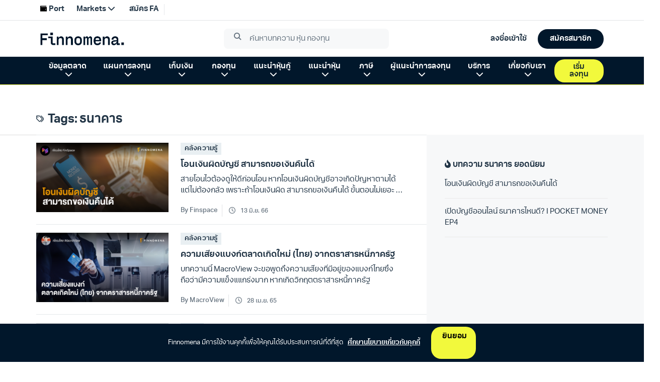

--- FILE ---
content_type: text/html; charset=utf-8
request_url: https://www.finnomena.com/tag/%E0%B8%98%E0%B8%99%E0%B8%B2%E0%B8%84%E0%B8%B2%E0%B8%A3/
body_size: 8474
content:
<!doctype html>
<html data-n-head-ssr lang="th" data-n-head="%7B%22lang%22:%7B%22ssr%22:%22th%22%7D%7D">
  <head >
    <meta data-n-head="ssr" charset="utf-8"><meta data-n-head="ssr" name="viewport" content="width=device-width, initial-scale=1.0, viewport-fit=cover, user-scalable=no"><meta data-n-head="ssr" data-hid="description" name="description" content="FINNOMENA Crowdsourcing Website "><title>ธนาคาร - Finnomena</title><link data-n-head="ssr" rel="preconnect" href="https://scontent.finnomena.com"><link data-n-head="ssr" rel="icon" type="image/x-icon" href="https://scontent.finnomena.com/favicon/favicon.ico"><link data-n-head="ssr" rel="preload" href="https://scontent.finnomena.com/web-component/consent/latest/consent-onboarding-style.css" as="style" crossOrigin="anonymous"><link data-n-head="ssr" rel="stylesheet" href="https://scontent.finnomena.com/web-component/consent/latest/consent-onboarding-style.css" type="text/css" data-hid="consent-onboarding-style"><link data-n-head="ssr" rel="stylesheet" href="https://scontent.finnomena.com/web-component/search/latest/style.css" type="text/css"><link data-n-head="ssr" rel="stylesheet" href="https://use.typekit.net/gru3eoh.css" as="font" crossOrigin="anonymous"><link data-n-head="ssr" rel="stylesheet" href="https://scontent.finnomena.com/fontawesome-pro-6.4.2/css/all.min.css" type="text/css"><link data-n-head="ssr" rel="stylesheet" href="https://scontent.finnomena.com/fontawesome-pro-6.4.2/css/sharp-light.min.css" type="text/css"><link data-n-head="ssr" rel="stylesheet" href="https://scontent.finnomena.com/fontawesome-pro-6.4.2/css/sharp-regular.min.css" type="text/css"><link data-n-head="ssr" rel="stylesheet" href="https://scontent.finnomena.com/fontawesome-pro-6.4.2/css/sharp-solid.min.css" type="text/css"><link data-n-head="ssr" rel="stylesheet" href="https://scontent.finnomena.com/fonts/finnomena-trek/finnomena-trek.css" type="text/css"><link data-n-head="ssr" rel="stylesheet" type="text/css" href="https://fonts.googleapis.com/css?family=Roboto:100,300,400,500,700,900&amp;display=swap"><link data-n-head="ssr" rel="stylesheet" type="text/css" href="https://cdn.jsdelivr.net/npm/@mdi/font@latest/css/materialdesignicons.min.css"><style data-n-head="vuetify" type="text/css" id="vuetify-theme-stylesheet" nonce="undefined">:root {
  --v-anchor-base: #ffcd00;
  --v-primary-base: #ffcd00;
  --v-primary-lighten5: #ffffaf;
  --v-primary-lighten4: #ffff92;
  --v-primary-lighten3: #ffff75;
  --v-primary-lighten2: #ffff57;
  --v-primary-lighten1: #ffe936;
  --v-primary-darken1: #e0b200;
  --v-primary-darken2: #c19700;
  --v-primary-darken3: #a37e00;
  --v-primary-darken4: #866500;
  --v-secondary-base: #fffaf0;
  --v-secondary-lighten5: #ffffff;
  --v-secondary-lighten4: #ffffff;
  --v-secondary-lighten3: #ffffff;
  --v-secondary-lighten2: #ffffff;
  --v-secondary-lighten1: #ffffff;
  --v-secondary-darken1: #e2ddd4;
  --v-secondary-darken2: #c6c2b8;
  --v-secondary-darken3: #aba69d;
  --v-secondary-darken4: #908c83;
  --v-accent-base: #f7a501;
  --v-accent-lighten5: #ffffa5;
  --v-accent-lighten4: #ffff88;
  --v-accent-lighten3: #fff86c;
  --v-accent-lighten2: #ffdc4f;
  --v-accent-lighten1: #ffc031;
  --v-accent-darken1: #d78b00;
  --v-accent-darken2: #b87100;
  --v-accent-darken3: #9a5900;
  --v-accent-darken4: #7e4100;
  --v-error-base: #dd2c00;
  --v-error-lighten5: #ffc187;
  --v-error-lighten4: #ffa46c;
  --v-error-lighten3: #ff8753;
  --v-error-lighten2: #ff6a39;
  --v-error-lighten1: #fe4d1f;
  --v-error-darken1: #bc0000;
  --v-error-darken2: #9d0000;
  --v-error-darken3: #7f0000;
  --v-error-darken4: #630000;
  --v-info-base: #26a69a;
  --v-info-lighten5: #c3ffff;
  --v-info-lighten4: #a5ffff;
  --v-info-lighten3: #87fbed;
  --v-info-lighten2: #6aded0;
  --v-info-lighten1: #4bc2b5;
  --v-info-darken1: #008b80;
  --v-info-darken2: #007167;
  --v-info-darken3: #00584f;
  --v-info-darken4: #004038;
  --v-success-base: #00e676;
  --v-success-lighten5: #ceffff;
  --v-success-lighten4: #afffe4;
  --v-success-lighten3: #8fffc8;
  --v-success-lighten2: #6dffac;
  --v-success-lighten1: #47ff91;
  --v-success-darken1: #00c95c;
  --v-success-darken2: #00ad43;
  --v-success-darken3: #009129;
  --v-success-darken4: #00760d;
  --v-warning-base: #ffc107;
  --v-warning-lighten5: #ffffae;
  --v-warning-lighten4: #ffff91;
  --v-warning-lighten3: #ffff74;
  --v-warning-lighten2: #fff956;
  --v-warning-lighten1: #ffdd37;
  --v-warning-darken1: #e0a600;
  --v-warning-darken2: #c18c00;
  --v-warning-darken3: #a27300;
  --v-warning-darken4: #855a00;
  --v-normalText-base: #444444;
  --v-normalText-lighten5: #c3c3c3;
  --v-normalText-lighten4: #a8a8a8;
  --v-normalText-lighten3: #8e8e8e;
  --v-normalText-lighten2: #747474;
  --v-normalText-lighten1: #5b5b5b;
  --v-normalText-darken1: #2e2e2e;
  --v-normalText-darken2: #191919;
  --v-normalText-darken3: #000000;
  --v-normalText-darken4: #000000;
  --v-secondaryText-base: #999999;
  --v-secondaryText-lighten5: #ffffff;
  --v-secondaryText-lighten4: #ffffff;
  --v-secondaryText-lighten3: #ebeceb;
  --v-secondaryText-lighten2: #cfcfcf;
  --v-secondaryText-lighten1: #b4b4b4;
  --v-secondaryText-darken1: #7f7f7f;
  --v-secondaryText-darken2: #666666;
  --v-secondaryText-darken3: #4e4e4e;
  --v-secondaryText-darken4: #373737;
  --v-evenRowTable-base: #fafafa;
  --v-evenRowTable-lighten5: #ffffff;
  --v-evenRowTable-lighten4: #ffffff;
  --v-evenRowTable-lighten3: #ffffff;
  --v-evenRowTable-lighten2: #ffffff;
  --v-evenRowTable-lighten1: #ffffff;
  --v-evenRowTable-darken1: #dddddd;
  --v-evenRowTable-darken2: #c2c2c2;
  --v-evenRowTable-darken3: #a6a6a6;
  --v-evenRowTable-darken4: #8c8c8c;
  --v-borderTable-base: #e6e6e6;
  --v-borderTable-lighten5: #ffffff;
  --v-borderTable-lighten4: #ffffff;
  --v-borderTable-lighten3: #ffffff;
  --v-borderTable-lighten2: #ffffff;
  --v-borderTable-lighten1: #ffffff;
  --v-borderTable-darken1: #cacaca;
  --v-borderTable-darken2: #afafaf;
  --v-borderTable-darken3: #949494;
  --v-borderTable-darken4: #7a7a7a;
  --v-rowTable-base: #ffffff;
  --v-rowTable-lighten5: #ffffff;
  --v-rowTable-lighten4: #ffffff;
  --v-rowTable-lighten3: #ffffff;
  --v-rowTable-lighten2: #ffffff;
  --v-rowTable-lighten1: #ffffff;
  --v-rowTable-darken1: #e2e2e2;
  --v-rowTable-darken2: #c6c6c6;
  --v-rowTable-darken3: #ababab;
  --v-rowTable-darken4: #919191;
  --v-headerTable-base: #ffffff;
  --v-headerTable-lighten5: #ffffff;
  --v-headerTable-lighten4: #ffffff;
  --v-headerTable-lighten3: #ffffff;
  --v-headerTable-lighten2: #ffffff;
  --v-headerTable-lighten1: #ffffff;
  --v-headerTable-darken1: #e2e2e2;
  --v-headerTable-darken2: #c6c6c6;
  --v-headerTable-darken3: #ababab;
  --v-headerTable-darken4: #919191;
}

.v-application a { color: var(--v-anchor-base); }
.v-application .primary {
  background-color: var(--v-primary-base) !important;
  border-color: var(--v-primary-base) !important;
}
.v-application .primary--text {
  color: var(--v-primary-base) !important;
  caret-color: var(--v-primary-base) !important;
}
.v-application .primary.lighten-5 {
  background-color: var(--v-primary-lighten5) !important;
  border-color: var(--v-primary-lighten5) !important;
}
.v-application .primary--text.text--lighten-5 {
  color: var(--v-primary-lighten5) !important;
  caret-color: var(--v-primary-lighten5) !important;
}
.v-application .primary.lighten-4 {
  background-color: var(--v-primary-lighten4) !important;
  border-color: var(--v-primary-lighten4) !important;
}
.v-application .primary--text.text--lighten-4 {
  color: var(--v-primary-lighten4) !important;
  caret-color: var(--v-primary-lighten4) !important;
}
.v-application .primary.lighten-3 {
  background-color: var(--v-primary-lighten3) !important;
  border-color: var(--v-primary-lighten3) !important;
}
.v-application .primary--text.text--lighten-3 {
  color: var(--v-primary-lighten3) !important;
  caret-color: var(--v-primary-lighten3) !important;
}
.v-application .primary.lighten-2 {
  background-color: var(--v-primary-lighten2) !important;
  border-color: var(--v-primary-lighten2) !important;
}
.v-application .primary--text.text--lighten-2 {
  color: var(--v-primary-lighten2) !important;
  caret-color: var(--v-primary-lighten2) !important;
}
.v-application .primary.lighten-1 {
  background-color: var(--v-primary-lighten1) !important;
  border-color: var(--v-primary-lighten1) !important;
}
.v-application .primary--text.text--lighten-1 {
  color: var(--v-primary-lighten1) !important;
  caret-color: var(--v-primary-lighten1) !important;
}
.v-application .primary.darken-1 {
  background-color: var(--v-primary-darken1) !important;
  border-color: var(--v-primary-darken1) !important;
}
.v-application .primary--text.text--darken-1 {
  color: var(--v-primary-darken1) !important;
  caret-color: var(--v-primary-darken1) !important;
}
.v-application .primary.darken-2 {
  background-color: var(--v-primary-darken2) !important;
  border-color: var(--v-primary-darken2) !important;
}
.v-application .primary--text.text--darken-2 {
  color: var(--v-primary-darken2) !important;
  caret-color: var(--v-primary-darken2) !important;
}
.v-application .primary.darken-3 {
  background-color: var(--v-primary-darken3) !important;
  border-color: var(--v-primary-darken3) !important;
}
.v-application .primary--text.text--darken-3 {
  color: var(--v-primary-darken3) !important;
  caret-color: var(--v-primary-darken3) !important;
}
.v-application .primary.darken-4 {
  background-color: var(--v-primary-darken4) !important;
  border-color: var(--v-primary-darken4) !important;
}
.v-application .primary--text.text--darken-4 {
  color: var(--v-primary-darken4) !important;
  caret-color: var(--v-primary-darken4) !important;
}
.v-application .secondary {
  background-color: var(--v-secondary-base) !important;
  border-color: var(--v-secondary-base) !important;
}
.v-application .secondary--text {
  color: var(--v-secondary-base) !important;
  caret-color: var(--v-secondary-base) !important;
}
.v-application .secondary.lighten-5 {
  background-color: var(--v-secondary-lighten5) !important;
  border-color: var(--v-secondary-lighten5) !important;
}
.v-application .secondary--text.text--lighten-5 {
  color: var(--v-secondary-lighten5) !important;
  caret-color: var(--v-secondary-lighten5) !important;
}
.v-application .secondary.lighten-4 {
  background-color: var(--v-secondary-lighten4) !important;
  border-color: var(--v-secondary-lighten4) !important;
}
.v-application .secondary--text.text--lighten-4 {
  color: var(--v-secondary-lighten4) !important;
  caret-color: var(--v-secondary-lighten4) !important;
}
.v-application .secondary.lighten-3 {
  background-color: var(--v-secondary-lighten3) !important;
  border-color: var(--v-secondary-lighten3) !important;
}
.v-application .secondary--text.text--lighten-3 {
  color: var(--v-secondary-lighten3) !important;
  caret-color: var(--v-secondary-lighten3) !important;
}
.v-application .secondary.lighten-2 {
  background-color: var(--v-secondary-lighten2) !important;
  border-color: var(--v-secondary-lighten2) !important;
}
.v-application .secondary--text.text--lighten-2 {
  color: var(--v-secondary-lighten2) !important;
  caret-color: var(--v-secondary-lighten2) !important;
}
.v-application .secondary.lighten-1 {
  background-color: var(--v-secondary-lighten1) !important;
  border-color: var(--v-secondary-lighten1) !important;
}
.v-application .secondary--text.text--lighten-1 {
  color: var(--v-secondary-lighten1) !important;
  caret-color: var(--v-secondary-lighten1) !important;
}
.v-application .secondary.darken-1 {
  background-color: var(--v-secondary-darken1) !important;
  border-color: var(--v-secondary-darken1) !important;
}
.v-application .secondary--text.text--darken-1 {
  color: var(--v-secondary-darken1) !important;
  caret-color: var(--v-secondary-darken1) !important;
}
.v-application .secondary.darken-2 {
  background-color: var(--v-secondary-darken2) !important;
  border-color: var(--v-secondary-darken2) !important;
}
.v-application .secondary--text.text--darken-2 {
  color: var(--v-secondary-darken2) !important;
  caret-color: var(--v-secondary-darken2) !important;
}
.v-application .secondary.darken-3 {
  background-color: var(--v-secondary-darken3) !important;
  border-color: var(--v-secondary-darken3) !important;
}
.v-application .secondary--text.text--darken-3 {
  color: var(--v-secondary-darken3) !important;
  caret-color: var(--v-secondary-darken3) !important;
}
.v-application .secondary.darken-4 {
  background-color: var(--v-secondary-darken4) !important;
  border-color: var(--v-secondary-darken4) !important;
}
.v-application .secondary--text.text--darken-4 {
  color: var(--v-secondary-darken4) !important;
  caret-color: var(--v-secondary-darken4) !important;
}
.v-application .accent {
  background-color: var(--v-accent-base) !important;
  border-color: var(--v-accent-base) !important;
}
.v-application .accent--text {
  color: var(--v-accent-base) !important;
  caret-color: var(--v-accent-base) !important;
}
.v-application .accent.lighten-5 {
  background-color: var(--v-accent-lighten5) !important;
  border-color: var(--v-accent-lighten5) !important;
}
.v-application .accent--text.text--lighten-5 {
  color: var(--v-accent-lighten5) !important;
  caret-color: var(--v-accent-lighten5) !important;
}
.v-application .accent.lighten-4 {
  background-color: var(--v-accent-lighten4) !important;
  border-color: var(--v-accent-lighten4) !important;
}
.v-application .accent--text.text--lighten-4 {
  color: var(--v-accent-lighten4) !important;
  caret-color: var(--v-accent-lighten4) !important;
}
.v-application .accent.lighten-3 {
  background-color: var(--v-accent-lighten3) !important;
  border-color: var(--v-accent-lighten3) !important;
}
.v-application .accent--text.text--lighten-3 {
  color: var(--v-accent-lighten3) !important;
  caret-color: var(--v-accent-lighten3) !important;
}
.v-application .accent.lighten-2 {
  background-color: var(--v-accent-lighten2) !important;
  border-color: var(--v-accent-lighten2) !important;
}
.v-application .accent--text.text--lighten-2 {
  color: var(--v-accent-lighten2) !important;
  caret-color: var(--v-accent-lighten2) !important;
}
.v-application .accent.lighten-1 {
  background-color: var(--v-accent-lighten1) !important;
  border-color: var(--v-accent-lighten1) !important;
}
.v-application .accent--text.text--lighten-1 {
  color: var(--v-accent-lighten1) !important;
  caret-color: var(--v-accent-lighten1) !important;
}
.v-application .accent.darken-1 {
  background-color: var(--v-accent-darken1) !important;
  border-color: var(--v-accent-darken1) !important;
}
.v-application .accent--text.text--darken-1 {
  color: var(--v-accent-darken1) !important;
  caret-color: var(--v-accent-darken1) !important;
}
.v-application .accent.darken-2 {
  background-color: var(--v-accent-darken2) !important;
  border-color: var(--v-accent-darken2) !important;
}
.v-application .accent--text.text--darken-2 {
  color: var(--v-accent-darken2) !important;
  caret-color: var(--v-accent-darken2) !important;
}
.v-application .accent.darken-3 {
  background-color: var(--v-accent-darken3) !important;
  border-color: var(--v-accent-darken3) !important;
}
.v-application .accent--text.text--darken-3 {
  color: var(--v-accent-darken3) !important;
  caret-color: var(--v-accent-darken3) !important;
}
.v-application .accent.darken-4 {
  background-color: var(--v-accent-darken4) !important;
  border-color: var(--v-accent-darken4) !important;
}
.v-application .accent--text.text--darken-4 {
  color: var(--v-accent-darken4) !important;
  caret-color: var(--v-accent-darken4) !important;
}
.v-application .error {
  background-color: var(--v-error-base) !important;
  border-color: var(--v-error-base) !important;
}
.v-application .error--text {
  color: var(--v-error-base) !important;
  caret-color: var(--v-error-base) !important;
}
.v-application .error.lighten-5 {
  background-color: var(--v-error-lighten5) !important;
  border-color: var(--v-error-lighten5) !important;
}
.v-application .error--text.text--lighten-5 {
  color: var(--v-error-lighten5) !important;
  caret-color: var(--v-error-lighten5) !important;
}
.v-application .error.lighten-4 {
  background-color: var(--v-error-lighten4) !important;
  border-color: var(--v-error-lighten4) !important;
}
.v-application .error--text.text--lighten-4 {
  color: var(--v-error-lighten4) !important;
  caret-color: var(--v-error-lighten4) !important;
}
.v-application .error.lighten-3 {
  background-color: var(--v-error-lighten3) !important;
  border-color: var(--v-error-lighten3) !important;
}
.v-application .error--text.text--lighten-3 {
  color: var(--v-error-lighten3) !important;
  caret-color: var(--v-error-lighten3) !important;
}
.v-application .error.lighten-2 {
  background-color: var(--v-error-lighten2) !important;
  border-color: var(--v-error-lighten2) !important;
}
.v-application .error--text.text--lighten-2 {
  color: var(--v-error-lighten2) !important;
  caret-color: var(--v-error-lighten2) !important;
}
.v-application .error.lighten-1 {
  background-color: var(--v-error-lighten1) !important;
  border-color: var(--v-error-lighten1) !important;
}
.v-application .error--text.text--lighten-1 {
  color: var(--v-error-lighten1) !important;
  caret-color: var(--v-error-lighten1) !important;
}
.v-application .error.darken-1 {
  background-color: var(--v-error-darken1) !important;
  border-color: var(--v-error-darken1) !important;
}
.v-application .error--text.text--darken-1 {
  color: var(--v-error-darken1) !important;
  caret-color: var(--v-error-darken1) !important;
}
.v-application .error.darken-2 {
  background-color: var(--v-error-darken2) !important;
  border-color: var(--v-error-darken2) !important;
}
.v-application .error--text.text--darken-2 {
  color: var(--v-error-darken2) !important;
  caret-color: var(--v-error-darken2) !important;
}
.v-application .error.darken-3 {
  background-color: var(--v-error-darken3) !important;
  border-color: var(--v-error-darken3) !important;
}
.v-application .error--text.text--darken-3 {
  color: var(--v-error-darken3) !important;
  caret-color: var(--v-error-darken3) !important;
}
.v-application .error.darken-4 {
  background-color: var(--v-error-darken4) !important;
  border-color: var(--v-error-darken4) !important;
}
.v-application .error--text.text--darken-4 {
  color: var(--v-error-darken4) !important;
  caret-color: var(--v-error-darken4) !important;
}
.v-application .info {
  background-color: var(--v-info-base) !important;
  border-color: var(--v-info-base) !important;
}
.v-application .info--text {
  color: var(--v-info-base) !important;
  caret-color: var(--v-info-base) !important;
}
.v-application .info.lighten-5 {
  background-color: var(--v-info-lighten5) !important;
  border-color: var(--v-info-lighten5) !important;
}
.v-application .info--text.text--lighten-5 {
  color: var(--v-info-lighten5) !important;
  caret-color: var(--v-info-lighten5) !important;
}
.v-application .info.lighten-4 {
  background-color: var(--v-info-lighten4) !important;
  border-color: var(--v-info-lighten4) !important;
}
.v-application .info--text.text--lighten-4 {
  color: var(--v-info-lighten4) !important;
  caret-color: var(--v-info-lighten4) !important;
}
.v-application .info.lighten-3 {
  background-color: var(--v-info-lighten3) !important;
  border-color: var(--v-info-lighten3) !important;
}
.v-application .info--text.text--lighten-3 {
  color: var(--v-info-lighten3) !important;
  caret-color: var(--v-info-lighten3) !important;
}
.v-application .info.lighten-2 {
  background-color: var(--v-info-lighten2) !important;
  border-color: var(--v-info-lighten2) !important;
}
.v-application .info--text.text--lighten-2 {
  color: var(--v-info-lighten2) !important;
  caret-color: var(--v-info-lighten2) !important;
}
.v-application .info.lighten-1 {
  background-color: var(--v-info-lighten1) !important;
  border-color: var(--v-info-lighten1) !important;
}
.v-application .info--text.text--lighten-1 {
  color: var(--v-info-lighten1) !important;
  caret-color: var(--v-info-lighten1) !important;
}
.v-application .info.darken-1 {
  background-color: var(--v-info-darken1) !important;
  border-color: var(--v-info-darken1) !important;
}
.v-application .info--text.text--darken-1 {
  color: var(--v-info-darken1) !important;
  caret-color: var(--v-info-darken1) !important;
}
.v-application .info.darken-2 {
  background-color: var(--v-info-darken2) !important;
  border-color: var(--v-info-darken2) !important;
}
.v-application .info--text.text--darken-2 {
  color: var(--v-info-darken2) !important;
  caret-color: var(--v-info-darken2) !important;
}
.v-application .info.darken-3 {
  background-color: var(--v-info-darken3) !important;
  border-color: var(--v-info-darken3) !important;
}
.v-application .info--text.text--darken-3 {
  color: var(--v-info-darken3) !important;
  caret-color: var(--v-info-darken3) !important;
}
.v-application .info.darken-4 {
  background-color: var(--v-info-darken4) !important;
  border-color: var(--v-info-darken4) !important;
}
.v-application .info--text.text--darken-4 {
  color: var(--v-info-darken4) !important;
  caret-color: var(--v-info-darken4) !important;
}
.v-application .success {
  background-color: var(--v-success-base) !important;
  border-color: var(--v-success-base) !important;
}
.v-application .success--text {
  color: var(--v-success-base) !important;
  caret-color: var(--v-success-base) !important;
}
.v-application .success.lighten-5 {
  background-color: var(--v-success-lighten5) !important;
  border-color: var(--v-success-lighten5) !important;
}
.v-application .success--text.text--lighten-5 {
  color: var(--v-success-lighten5) !important;
  caret-color: var(--v-success-lighten5) !important;
}
.v-application .success.lighten-4 {
  background-color: var(--v-success-lighten4) !important;
  border-color: var(--v-success-lighten4) !important;
}
.v-application .success--text.text--lighten-4 {
  color: var(--v-success-lighten4) !important;
  caret-color: var(--v-success-lighten4) !important;
}
.v-application .success.lighten-3 {
  background-color: var(--v-success-lighten3) !important;
  border-color: var(--v-success-lighten3) !important;
}
.v-application .success--text.text--lighten-3 {
  color: var(--v-success-lighten3) !important;
  caret-color: var(--v-success-lighten3) !important;
}
.v-application .success.lighten-2 {
  background-color: var(--v-success-lighten2) !important;
  border-color: var(--v-success-lighten2) !important;
}
.v-application .success--text.text--lighten-2 {
  color: var(--v-success-lighten2) !important;
  caret-color: var(--v-success-lighten2) !important;
}
.v-application .success.lighten-1 {
  background-color: var(--v-success-lighten1) !important;
  border-color: var(--v-success-lighten1) !important;
}
.v-application .success--text.text--lighten-1 {
  color: var(--v-success-lighten1) !important;
  caret-color: var(--v-success-lighten1) !important;
}
.v-application .success.darken-1 {
  background-color: var(--v-success-darken1) !important;
  border-color: var(--v-success-darken1) !important;
}
.v-application .success--text.text--darken-1 {
  color: var(--v-success-darken1) !important;
  caret-color: var(--v-success-darken1) !important;
}
.v-application .success.darken-2 {
  background-color: var(--v-success-darken2) !important;
  border-color: var(--v-success-darken2) !important;
}
.v-application .success--text.text--darken-2 {
  color: var(--v-success-darken2) !important;
  caret-color: var(--v-success-darken2) !important;
}
.v-application .success.darken-3 {
  background-color: var(--v-success-darken3) !important;
  border-color: var(--v-success-darken3) !important;
}
.v-application .success--text.text--darken-3 {
  color: var(--v-success-darken3) !important;
  caret-color: var(--v-success-darken3) !important;
}
.v-application .success.darken-4 {
  background-color: var(--v-success-darken4) !important;
  border-color: var(--v-success-darken4) !important;
}
.v-application .success--text.text--darken-4 {
  color: var(--v-success-darken4) !important;
  caret-color: var(--v-success-darken4) !important;
}
.v-application .warning {
  background-color: var(--v-warning-base) !important;
  border-color: var(--v-warning-base) !important;
}
.v-application .warning--text {
  color: var(--v-warning-base) !important;
  caret-color: var(--v-warning-base) !important;
}
.v-application .warning.lighten-5 {
  background-color: var(--v-warning-lighten5) !important;
  border-color: var(--v-warning-lighten5) !important;
}
.v-application .warning--text.text--lighten-5 {
  color: var(--v-warning-lighten5) !important;
  caret-color: var(--v-warning-lighten5) !important;
}
.v-application .warning.lighten-4 {
  background-color: var(--v-warning-lighten4) !important;
  border-color: var(--v-warning-lighten4) !important;
}
.v-application .warning--text.text--lighten-4 {
  color: var(--v-warning-lighten4) !important;
  caret-color: var(--v-warning-lighten4) !important;
}
.v-application .warning.lighten-3 {
  background-color: var(--v-warning-lighten3) !important;
  border-color: var(--v-warning-lighten3) !important;
}
.v-application .warning--text.text--lighten-3 {
  color: var(--v-warning-lighten3) !important;
  caret-color: var(--v-warning-lighten3) !important;
}
.v-application .warning.lighten-2 {
  background-color: var(--v-warning-lighten2) !important;
  border-color: var(--v-warning-lighten2) !important;
}
.v-application .warning--text.text--lighten-2 {
  color: var(--v-warning-lighten2) !important;
  caret-color: var(--v-warning-lighten2) !important;
}
.v-application .warning.lighten-1 {
  background-color: var(--v-warning-lighten1) !important;
  border-color: var(--v-warning-lighten1) !important;
}
.v-application .warning--text.text--lighten-1 {
  color: var(--v-warning-lighten1) !important;
  caret-color: var(--v-warning-lighten1) !important;
}
.v-application .warning.darken-1 {
  background-color: var(--v-warning-darken1) !important;
  border-color: var(--v-warning-darken1) !important;
}
.v-application .warning--text.text--darken-1 {
  color: var(--v-warning-darken1) !important;
  caret-color: var(--v-warning-darken1) !important;
}
.v-application .warning.darken-2 {
  background-color: var(--v-warning-darken2) !important;
  border-color: var(--v-warning-darken2) !important;
}
.v-application .warning--text.text--darken-2 {
  color: var(--v-warning-darken2) !important;
  caret-color: var(--v-warning-darken2) !important;
}
.v-application .warning.darken-3 {
  background-color: var(--v-warning-darken3) !important;
  border-color: var(--v-warning-darken3) !important;
}
.v-application .warning--text.text--darken-3 {
  color: var(--v-warning-darken3) !important;
  caret-color: var(--v-warning-darken3) !important;
}
.v-application .warning.darken-4 {
  background-color: var(--v-warning-darken4) !important;
  border-color: var(--v-warning-darken4) !important;
}
.v-application .warning--text.text--darken-4 {
  color: var(--v-warning-darken4) !important;
  caret-color: var(--v-warning-darken4) !important;
}
.v-application .normalText {
  background-color: var(--v-normalText-base) !important;
  border-color: var(--v-normalText-base) !important;
}
.v-application .normalText--text {
  color: var(--v-normalText-base) !important;
  caret-color: var(--v-normalText-base) !important;
}
.v-application .normalText.lighten-5 {
  background-color: var(--v-normalText-lighten5) !important;
  border-color: var(--v-normalText-lighten5) !important;
}
.v-application .normalText--text.text--lighten-5 {
  color: var(--v-normalText-lighten5) !important;
  caret-color: var(--v-normalText-lighten5) !important;
}
.v-application .normalText.lighten-4 {
  background-color: var(--v-normalText-lighten4) !important;
  border-color: var(--v-normalText-lighten4) !important;
}
.v-application .normalText--text.text--lighten-4 {
  color: var(--v-normalText-lighten4) !important;
  caret-color: var(--v-normalText-lighten4) !important;
}
.v-application .normalText.lighten-3 {
  background-color: var(--v-normalText-lighten3) !important;
  border-color: var(--v-normalText-lighten3) !important;
}
.v-application .normalText--text.text--lighten-3 {
  color: var(--v-normalText-lighten3) !important;
  caret-color: var(--v-normalText-lighten3) !important;
}
.v-application .normalText.lighten-2 {
  background-color: var(--v-normalText-lighten2) !important;
  border-color: var(--v-normalText-lighten2) !important;
}
.v-application .normalText--text.text--lighten-2 {
  color: var(--v-normalText-lighten2) !important;
  caret-color: var(--v-normalText-lighten2) !important;
}
.v-application .normalText.lighten-1 {
  background-color: var(--v-normalText-lighten1) !important;
  border-color: var(--v-normalText-lighten1) !important;
}
.v-application .normalText--text.text--lighten-1 {
  color: var(--v-normalText-lighten1) !important;
  caret-color: var(--v-normalText-lighten1) !important;
}
.v-application .normalText.darken-1 {
  background-color: var(--v-normalText-darken1) !important;
  border-color: var(--v-normalText-darken1) !important;
}
.v-application .normalText--text.text--darken-1 {
  color: var(--v-normalText-darken1) !important;
  caret-color: var(--v-normalText-darken1) !important;
}
.v-application .normalText.darken-2 {
  background-color: var(--v-normalText-darken2) !important;
  border-color: var(--v-normalText-darken2) !important;
}
.v-application .normalText--text.text--darken-2 {
  color: var(--v-normalText-darken2) !important;
  caret-color: var(--v-normalText-darken2) !important;
}
.v-application .normalText.darken-3 {
  background-color: var(--v-normalText-darken3) !important;
  border-color: var(--v-normalText-darken3) !important;
}
.v-application .normalText--text.text--darken-3 {
  color: var(--v-normalText-darken3) !important;
  caret-color: var(--v-normalText-darken3) !important;
}
.v-application .normalText.darken-4 {
  background-color: var(--v-normalText-darken4) !important;
  border-color: var(--v-normalText-darken4) !important;
}
.v-application .normalText--text.text--darken-4 {
  color: var(--v-normalText-darken4) !important;
  caret-color: var(--v-normalText-darken4) !important;
}
.v-application .secondaryText {
  background-color: var(--v-secondaryText-base) !important;
  border-color: var(--v-secondaryText-base) !important;
}
.v-application .secondaryText--text {
  color: var(--v-secondaryText-base) !important;
  caret-color: var(--v-secondaryText-base) !important;
}
.v-application .secondaryText.lighten-5 {
  background-color: var(--v-secondaryText-lighten5) !important;
  border-color: var(--v-secondaryText-lighten5) !important;
}
.v-application .secondaryText--text.text--lighten-5 {
  color: var(--v-secondaryText-lighten5) !important;
  caret-color: var(--v-secondaryText-lighten5) !important;
}
.v-application .secondaryText.lighten-4 {
  background-color: var(--v-secondaryText-lighten4) !important;
  border-color: var(--v-secondaryText-lighten4) !important;
}
.v-application .secondaryText--text.text--lighten-4 {
  color: var(--v-secondaryText-lighten4) !important;
  caret-color: var(--v-secondaryText-lighten4) !important;
}
.v-application .secondaryText.lighten-3 {
  background-color: var(--v-secondaryText-lighten3) !important;
  border-color: var(--v-secondaryText-lighten3) !important;
}
.v-application .secondaryText--text.text--lighten-3 {
  color: var(--v-secondaryText-lighten3) !important;
  caret-color: var(--v-secondaryText-lighten3) !important;
}
.v-application .secondaryText.lighten-2 {
  background-color: var(--v-secondaryText-lighten2) !important;
  border-color: var(--v-secondaryText-lighten2) !important;
}
.v-application .secondaryText--text.text--lighten-2 {
  color: var(--v-secondaryText-lighten2) !important;
  caret-color: var(--v-secondaryText-lighten2) !important;
}
.v-application .secondaryText.lighten-1 {
  background-color: var(--v-secondaryText-lighten1) !important;
  border-color: var(--v-secondaryText-lighten1) !important;
}
.v-application .secondaryText--text.text--lighten-1 {
  color: var(--v-secondaryText-lighten1) !important;
  caret-color: var(--v-secondaryText-lighten1) !important;
}
.v-application .secondaryText.darken-1 {
  background-color: var(--v-secondaryText-darken1) !important;
  border-color: var(--v-secondaryText-darken1) !important;
}
.v-application .secondaryText--text.text--darken-1 {
  color: var(--v-secondaryText-darken1) !important;
  caret-color: var(--v-secondaryText-darken1) !important;
}
.v-application .secondaryText.darken-2 {
  background-color: var(--v-secondaryText-darken2) !important;
  border-color: var(--v-secondaryText-darken2) !important;
}
.v-application .secondaryText--text.text--darken-2 {
  color: var(--v-secondaryText-darken2) !important;
  caret-color: var(--v-secondaryText-darken2) !important;
}
.v-application .secondaryText.darken-3 {
  background-color: var(--v-secondaryText-darken3) !important;
  border-color: var(--v-secondaryText-darken3) !important;
}
.v-application .secondaryText--text.text--darken-3 {
  color: var(--v-secondaryText-darken3) !important;
  caret-color: var(--v-secondaryText-darken3) !important;
}
.v-application .secondaryText.darken-4 {
  background-color: var(--v-secondaryText-darken4) !important;
  border-color: var(--v-secondaryText-darken4) !important;
}
.v-application .secondaryText--text.text--darken-4 {
  color: var(--v-secondaryText-darken4) !important;
  caret-color: var(--v-secondaryText-darken4) !important;
}
.v-application .evenRowTable {
  background-color: var(--v-evenRowTable-base) !important;
  border-color: var(--v-evenRowTable-base) !important;
}
.v-application .evenRowTable--text {
  color: var(--v-evenRowTable-base) !important;
  caret-color: var(--v-evenRowTable-base) !important;
}
.v-application .evenRowTable.lighten-5 {
  background-color: var(--v-evenRowTable-lighten5) !important;
  border-color: var(--v-evenRowTable-lighten5) !important;
}
.v-application .evenRowTable--text.text--lighten-5 {
  color: var(--v-evenRowTable-lighten5) !important;
  caret-color: var(--v-evenRowTable-lighten5) !important;
}
.v-application .evenRowTable.lighten-4 {
  background-color: var(--v-evenRowTable-lighten4) !important;
  border-color: var(--v-evenRowTable-lighten4) !important;
}
.v-application .evenRowTable--text.text--lighten-4 {
  color: var(--v-evenRowTable-lighten4) !important;
  caret-color: var(--v-evenRowTable-lighten4) !important;
}
.v-application .evenRowTable.lighten-3 {
  background-color: var(--v-evenRowTable-lighten3) !important;
  border-color: var(--v-evenRowTable-lighten3) !important;
}
.v-application .evenRowTable--text.text--lighten-3 {
  color: var(--v-evenRowTable-lighten3) !important;
  caret-color: var(--v-evenRowTable-lighten3) !important;
}
.v-application .evenRowTable.lighten-2 {
  background-color: var(--v-evenRowTable-lighten2) !important;
  border-color: var(--v-evenRowTable-lighten2) !important;
}
.v-application .evenRowTable--text.text--lighten-2 {
  color: var(--v-evenRowTable-lighten2) !important;
  caret-color: var(--v-evenRowTable-lighten2) !important;
}
.v-application .evenRowTable.lighten-1 {
  background-color: var(--v-evenRowTable-lighten1) !important;
  border-color: var(--v-evenRowTable-lighten1) !important;
}
.v-application .evenRowTable--text.text--lighten-1 {
  color: var(--v-evenRowTable-lighten1) !important;
  caret-color: var(--v-evenRowTable-lighten1) !important;
}
.v-application .evenRowTable.darken-1 {
  background-color: var(--v-evenRowTable-darken1) !important;
  border-color: var(--v-evenRowTable-darken1) !important;
}
.v-application .evenRowTable--text.text--darken-1 {
  color: var(--v-evenRowTable-darken1) !important;
  caret-color: var(--v-evenRowTable-darken1) !important;
}
.v-application .evenRowTable.darken-2 {
  background-color: var(--v-evenRowTable-darken2) !important;
  border-color: var(--v-evenRowTable-darken2) !important;
}
.v-application .evenRowTable--text.text--darken-2 {
  color: var(--v-evenRowTable-darken2) !important;
  caret-color: var(--v-evenRowTable-darken2) !important;
}
.v-application .evenRowTable.darken-3 {
  background-color: var(--v-evenRowTable-darken3) !important;
  border-color: var(--v-evenRowTable-darken3) !important;
}
.v-application .evenRowTable--text.text--darken-3 {
  color: var(--v-evenRowTable-darken3) !important;
  caret-color: var(--v-evenRowTable-darken3) !important;
}
.v-application .evenRowTable.darken-4 {
  background-color: var(--v-evenRowTable-darken4) !important;
  border-color: var(--v-evenRowTable-darken4) !important;
}
.v-application .evenRowTable--text.text--darken-4 {
  color: var(--v-evenRowTable-darken4) !important;
  caret-color: var(--v-evenRowTable-darken4) !important;
}
.v-application .borderTable {
  background-color: var(--v-borderTable-base) !important;
  border-color: var(--v-borderTable-base) !important;
}
.v-application .borderTable--text {
  color: var(--v-borderTable-base) !important;
  caret-color: var(--v-borderTable-base) !important;
}
.v-application .borderTable.lighten-5 {
  background-color: var(--v-borderTable-lighten5) !important;
  border-color: var(--v-borderTable-lighten5) !important;
}
.v-application .borderTable--text.text--lighten-5 {
  color: var(--v-borderTable-lighten5) !important;
  caret-color: var(--v-borderTable-lighten5) !important;
}
.v-application .borderTable.lighten-4 {
  background-color: var(--v-borderTable-lighten4) !important;
  border-color: var(--v-borderTable-lighten4) !important;
}
.v-application .borderTable--text.text--lighten-4 {
  color: var(--v-borderTable-lighten4) !important;
  caret-color: var(--v-borderTable-lighten4) !important;
}
.v-application .borderTable.lighten-3 {
  background-color: var(--v-borderTable-lighten3) !important;
  border-color: var(--v-borderTable-lighten3) !important;
}
.v-application .borderTable--text.text--lighten-3 {
  color: var(--v-borderTable-lighten3) !important;
  caret-color: var(--v-borderTable-lighten3) !important;
}
.v-application .borderTable.lighten-2 {
  background-color: var(--v-borderTable-lighten2) !important;
  border-color: var(--v-borderTable-lighten2) !important;
}
.v-application .borderTable--text.text--lighten-2 {
  color: var(--v-borderTable-lighten2) !important;
  caret-color: var(--v-borderTable-lighten2) !important;
}
.v-application .borderTable.lighten-1 {
  background-color: var(--v-borderTable-lighten1) !important;
  border-color: var(--v-borderTable-lighten1) !important;
}
.v-application .borderTable--text.text--lighten-1 {
  color: var(--v-borderTable-lighten1) !important;
  caret-color: var(--v-borderTable-lighten1) !important;
}
.v-application .borderTable.darken-1 {
  background-color: var(--v-borderTable-darken1) !important;
  border-color: var(--v-borderTable-darken1) !important;
}
.v-application .borderTable--text.text--darken-1 {
  color: var(--v-borderTable-darken1) !important;
  caret-color: var(--v-borderTable-darken1) !important;
}
.v-application .borderTable.darken-2 {
  background-color: var(--v-borderTable-darken2) !important;
  border-color: var(--v-borderTable-darken2) !important;
}
.v-application .borderTable--text.text--darken-2 {
  color: var(--v-borderTable-darken2) !important;
  caret-color: var(--v-borderTable-darken2) !important;
}
.v-application .borderTable.darken-3 {
  background-color: var(--v-borderTable-darken3) !important;
  border-color: var(--v-borderTable-darken3) !important;
}
.v-application .borderTable--text.text--darken-3 {
  color: var(--v-borderTable-darken3) !important;
  caret-color: var(--v-borderTable-darken3) !important;
}
.v-application .borderTable.darken-4 {
  background-color: var(--v-borderTable-darken4) !important;
  border-color: var(--v-borderTable-darken4) !important;
}
.v-application .borderTable--text.text--darken-4 {
  color: var(--v-borderTable-darken4) !important;
  caret-color: var(--v-borderTable-darken4) !important;
}
.v-application .rowTable {
  background-color: var(--v-rowTable-base) !important;
  border-color: var(--v-rowTable-base) !important;
}
.v-application .rowTable--text {
  color: var(--v-rowTable-base) !important;
  caret-color: var(--v-rowTable-base) !important;
}
.v-application .rowTable.lighten-5 {
  background-color: var(--v-rowTable-lighten5) !important;
  border-color: var(--v-rowTable-lighten5) !important;
}
.v-application .rowTable--text.text--lighten-5 {
  color: var(--v-rowTable-lighten5) !important;
  caret-color: var(--v-rowTable-lighten5) !important;
}
.v-application .rowTable.lighten-4 {
  background-color: var(--v-rowTable-lighten4) !important;
  border-color: var(--v-rowTable-lighten4) !important;
}
.v-application .rowTable--text.text--lighten-4 {
  color: var(--v-rowTable-lighten4) !important;
  caret-color: var(--v-rowTable-lighten4) !important;
}
.v-application .rowTable.lighten-3 {
  background-color: var(--v-rowTable-lighten3) !important;
  border-color: var(--v-rowTable-lighten3) !important;
}
.v-application .rowTable--text.text--lighten-3 {
  color: var(--v-rowTable-lighten3) !important;
  caret-color: var(--v-rowTable-lighten3) !important;
}
.v-application .rowTable.lighten-2 {
  background-color: var(--v-rowTable-lighten2) !important;
  border-color: var(--v-rowTable-lighten2) !important;
}
.v-application .rowTable--text.text--lighten-2 {
  color: var(--v-rowTable-lighten2) !important;
  caret-color: var(--v-rowTable-lighten2) !important;
}
.v-application .rowTable.lighten-1 {
  background-color: var(--v-rowTable-lighten1) !important;
  border-color: var(--v-rowTable-lighten1) !important;
}
.v-application .rowTable--text.text--lighten-1 {
  color: var(--v-rowTable-lighten1) !important;
  caret-color: var(--v-rowTable-lighten1) !important;
}
.v-application .rowTable.darken-1 {
  background-color: var(--v-rowTable-darken1) !important;
  border-color: var(--v-rowTable-darken1) !important;
}
.v-application .rowTable--text.text--darken-1 {
  color: var(--v-rowTable-darken1) !important;
  caret-color: var(--v-rowTable-darken1) !important;
}
.v-application .rowTable.darken-2 {
  background-color: var(--v-rowTable-darken2) !important;
  border-color: var(--v-rowTable-darken2) !important;
}
.v-application .rowTable--text.text--darken-2 {
  color: var(--v-rowTable-darken2) !important;
  caret-color: var(--v-rowTable-darken2) !important;
}
.v-application .rowTable.darken-3 {
  background-color: var(--v-rowTable-darken3) !important;
  border-color: var(--v-rowTable-darken3) !important;
}
.v-application .rowTable--text.text--darken-3 {
  color: var(--v-rowTable-darken3) !important;
  caret-color: var(--v-rowTable-darken3) !important;
}
.v-application .rowTable.darken-4 {
  background-color: var(--v-rowTable-darken4) !important;
  border-color: var(--v-rowTable-darken4) !important;
}
.v-application .rowTable--text.text--darken-4 {
  color: var(--v-rowTable-darken4) !important;
  caret-color: var(--v-rowTable-darken4) !important;
}
.v-application .headerTable {
  background-color: var(--v-headerTable-base) !important;
  border-color: var(--v-headerTable-base) !important;
}
.v-application .headerTable--text {
  color: var(--v-headerTable-base) !important;
  caret-color: var(--v-headerTable-base) !important;
}
.v-application .headerTable.lighten-5 {
  background-color: var(--v-headerTable-lighten5) !important;
  border-color: var(--v-headerTable-lighten5) !important;
}
.v-application .headerTable--text.text--lighten-5 {
  color: var(--v-headerTable-lighten5) !important;
  caret-color: var(--v-headerTable-lighten5) !important;
}
.v-application .headerTable.lighten-4 {
  background-color: var(--v-headerTable-lighten4) !important;
  border-color: var(--v-headerTable-lighten4) !important;
}
.v-application .headerTable--text.text--lighten-4 {
  color: var(--v-headerTable-lighten4) !important;
  caret-color: var(--v-headerTable-lighten4) !important;
}
.v-application .headerTable.lighten-3 {
  background-color: var(--v-headerTable-lighten3) !important;
  border-color: var(--v-headerTable-lighten3) !important;
}
.v-application .headerTable--text.text--lighten-3 {
  color: var(--v-headerTable-lighten3) !important;
  caret-color: var(--v-headerTable-lighten3) !important;
}
.v-application .headerTable.lighten-2 {
  background-color: var(--v-headerTable-lighten2) !important;
  border-color: var(--v-headerTable-lighten2) !important;
}
.v-application .headerTable--text.text--lighten-2 {
  color: var(--v-headerTable-lighten2) !important;
  caret-color: var(--v-headerTable-lighten2) !important;
}
.v-application .headerTable.lighten-1 {
  background-color: var(--v-headerTable-lighten1) !important;
  border-color: var(--v-headerTable-lighten1) !important;
}
.v-application .headerTable--text.text--lighten-1 {
  color: var(--v-headerTable-lighten1) !important;
  caret-color: var(--v-headerTable-lighten1) !important;
}
.v-application .headerTable.darken-1 {
  background-color: var(--v-headerTable-darken1) !important;
  border-color: var(--v-headerTable-darken1) !important;
}
.v-application .headerTable--text.text--darken-1 {
  color: var(--v-headerTable-darken1) !important;
  caret-color: var(--v-headerTable-darken1) !important;
}
.v-application .headerTable.darken-2 {
  background-color: var(--v-headerTable-darken2) !important;
  border-color: var(--v-headerTable-darken2) !important;
}
.v-application .headerTable--text.text--darken-2 {
  color: var(--v-headerTable-darken2) !important;
  caret-color: var(--v-headerTable-darken2) !important;
}
.v-application .headerTable.darken-3 {
  background-color: var(--v-headerTable-darken3) !important;
  border-color: var(--v-headerTable-darken3) !important;
}
.v-application .headerTable--text.text--darken-3 {
  color: var(--v-headerTable-darken3) !important;
  caret-color: var(--v-headerTable-darken3) !important;
}
.v-application .headerTable.darken-4 {
  background-color: var(--v-headerTable-darken4) !important;
  border-color: var(--v-headerTable-darken4) !important;
}
.v-application .headerTable--text.text--darken-4 {
  color: var(--v-headerTable-darken4) !important;
  caret-color: var(--v-headerTable-darken4) !important;
}</style><script data-n-head="ssr" src="https://cdnjs.cloudflare.com/polyfill/v3/polyfill.min.js?features=IntersectionObserver" defer></script><script data-n-head="ssr" src="https://scontent.finnomena.com/web-component/latest/header-finnomena.min.js"></script><script data-n-head="ssr" src="https://scontent.finnomena.com/web-component/consent/latest/consent-onboarding.umd.js" type="module" data-hid="consent-onboarding-script" defer></script><script data-n-head="ssr" src="https://scontent.finnomena.com/web-component/search/latest/global-search.umd.js"></script><link rel="preload" href="/fn4/_nuxt/55a6c07.js" as="script"><link rel="preload" href="/fn4/_nuxt/e28fca1.js" as="script"><link rel="preload" href="/fn4/_nuxt/css/1800123.css" as="style"><link rel="preload" href="/fn4/_nuxt/4cdd49b.js" as="script"><link rel="preload" href="/fn4/_nuxt/css/3ed13f4.css" as="style"><link rel="preload" href="/fn4/_nuxt/d9a9b0b.js" as="script"><link rel="preload" href="/fn4/_nuxt/css/4fbd0d7.css" as="style"><link rel="preload" href="/fn4/_nuxt/7556296.js" as="script"><link rel="preload" href="/fn4/_nuxt/css/51c26aa.css" as="style"><link rel="preload" href="/fn4/_nuxt/c068e89.js" as="script"><link rel="preload" href="/fn4/_nuxt/css/6b0318b.css" as="style"><link rel="preload" href="/fn4/_nuxt/b88d731.js" as="script"><link rel="preload" href="/fn4/_nuxt/css/7c475cb.css" as="style"><link rel="preload" href="/fn4/_nuxt/6c03a0a.js" as="script"><link rel="preload" href="/fn4/_nuxt/css/9117036.css" as="style"><link rel="preload" href="/fn4/_nuxt/3dbf059.js" as="script"><link rel="preload" href="/fn4/_nuxt/eade4b8.js" as="script"><link rel="stylesheet" href="/fn4/_nuxt/css/1800123.css"><link rel="stylesheet" href="/fn4/_nuxt/css/3ed13f4.css"><link rel="stylesheet" href="/fn4/_nuxt/css/4fbd0d7.css"><link rel="stylesheet" href="/fn4/_nuxt/css/51c26aa.css"><link rel="stylesheet" href="/fn4/_nuxt/css/6b0318b.css"><link rel="stylesheet" href="/fn4/_nuxt/css/7c475cb.css"><link rel="stylesheet" href="/fn4/_nuxt/css/9117036.css">
  </head>
  <body >
    <div data-server-rendered="true" id="__nuxt"><div id="__layout"><div class="default-layout" data-v-1c8258ca><!----> <header class="header-finno" data-v-5e695e18 data-v-1c8258ca><header-finnomena-new-header custom-logout-path="/fn3/api/auth/logoutaction" display-mega-menu="true" data-v-5e695e18></header-finnomena-new-header></header> <main id="advisor-page" class="main-finno" data-v-6644fa14 data-v-1c8258ca><!----></main> <main id="page-tag" data-fetch-key="data-v-6d7b4026:0" class="main-finno" data-v-6d7b4026 data-v-1c8258ca><article id="article-tag" data-fn-location="tag-page-container" data-v-6d7b4026><article class="d-flex d-flex-direction-column article-template" data-v-5b2d3501 data-v-183cf74a data-v-6d7b4026><div class="article-list-headline mb-8" data-v-d6a48136 data-v-183cf74a><div class="d-flex article-list-headline__wrapper" data-v-d6a48136><div class="article-list-headline__prefix d-inline-flex heading-md" data-v-d6a48136><span class="heading-sm" data-v-d6a48136><i aria-hidden="true" class="far fa-tags" data-v-d6a48136></i></span> <h2 class="aktiv-grotesk-thai" data-v-d6a48136>
				Tags: 
			</h2></div> <div class="article-list-headline__info" data-v-d6a48136><!----> <h2 class="heading-xl aktiv-grotesk-thai" data-v-d6a48136>
				ธนาคาร
			</h2></div></div></div> <div class="d-flex article-content" data-v-5b2d3501><div class="article-list" data-v-5b2d3501><ul class="container" data-v-183cf74a><li class="article-container" data-v-5c1a8cd2><div class="article article-seperator" data-v-5c1a8cd2><div class="article-list-wrapper" data-v-5c1a8cd2><a href="https://www.finnomena.com/finspace/wrong-account-transfer" data-slot="1" data-action="click_latest_article" data-location="latest_article" data-fn-location="article-title" data-fn-action="article_open" data-fn-params="{
						'title': 'โอนเงินผิดบัญชี สามารถขอเงินคืนได้'
					}" class="article__image" data-v-5c1a8cd2><img src="https://scontent.finnomena.com/sites/1/2023/04/c2de03b9-345855496_938478710741058_537690642924606784_n-300x157.jpg" alt="โอนเงินผิดบัญชี สามารถขอเงินคืนได้" loading="lazy" data-v-5c6424cc data-v-5c1a8cd2></a> <div class="article__info" data-v-5c1a8cd2><a href="/category/knowledge" data-fn-location="article-category" data-fn-action="article-category_open" data-fn-params="{
							'category': 'คลังความรู้'
						}" class="article__category caption-1-bold color-text-primary mb-8" data-v-5c1a8cd2>
					คลังความรู้
				</a> <div class="icon-title__outer-wrapper" data-v-5c1a8cd2><div class="icon-title__wrapper" data-v-5c1a8cd2><a href="https://www.finnomena.com/finspace/wrong-account-transfer" data-slot="1" data-action="click_latest_article" data-location="latest_article" data-fn-location="article-title" data-fn-action="article_open" data-fn-params="{
							'title': 'โอนเงินผิดบัญชี สามารถขอเงินคืนได้'
						}" class="article__title color-text-primary mr-auto body-1-bold" data-v-5c1a8cd2><!----> <span data-v-5c1a8cd2>โอนเงินผิดบัญชี สามารถขอเงินคืนได้</span></a></div></div> <a href="https://www.finnomena.com/finspace/wrong-account-transfer" data-fn-location="article-title" data-fn-action="article_open" data-fn-params="{
							'title': 'โอนเงินผิดบัญชี สามารถขอเงินคืนได้'
						}" class="article__subtitle text-sm" data-v-5c1a8cd2><span data-v-5c1a8cd2>สายโอนไวต้องดูให้ดีก่อนโอน หากโอนเงินผิดบัญชีอาจเกิดปัญหาตามได้ แต่ไม่ต้องกลัว เพราะถ้าโอนเงินผิด สามารถขอเงินคืนได้ ขั้นตอนไม่เยอะ แต่อาจจะเสียเวลาชีวิตสักหน่อย</span></a> <div class="d-flex flex-wrap-mobile color-text-helper" data-v-5c1a8cd2><span class="article__author" data-v-5c1a8cd2><a href="/author/finspace" data-fn-location="article-author" data-fn-action="article-author_open" data-fn-params="{
									'author': 'Finspace'
								}" class="color-text-helper article__author-name caption-1" data-v-5c1a8cd2>
							By Finspace
						</a></span> <div class="article__divider" data-v-5c1a8cd2></div> <span class="d-flex article__create-at" data-v-5c1a8cd2><i aria-hidden="true" class="fa-regular fa-sharp fa-clock icon-regular-small text-center" data-v-5c1a8cd2></i> <span class="caption-2" data-v-5c1a8cd2>13 มิ.ย. 66</span></span></div></div></div></div></li><li class="article-container" data-v-5c1a8cd2><div class="article article-seperator" data-v-5c1a8cd2><div class="article-list-wrapper" data-v-5c1a8cd2><a href="https://www.finnomena.com/macroview/thai-bank-risk" data-slot="2" data-action="click_latest_article" data-location="latest_article" data-fn-location="article-title" data-fn-action="article_open" data-fn-params="{
						'title': 'ความเสี่ยงแบงก์ตลาดเกิดใหม่ (ไทย) จากตราสารหนี้ภาครัฐ'
					}" class="article__image" data-v-5c1a8cd2><img src="https://scontent.finnomena.com/sites/1/2022/04/4f807b23-279083282_697718151656616_1193518212480620855_n-300x157.jpg" alt="ความเสี่ยงแบงก์ตลาดเกิดใหม่ (ไทย) จากตราสารหนี้ภาครัฐ" loading="lazy" data-v-5c6424cc data-v-5c1a8cd2></a> <div class="article__info" data-v-5c1a8cd2><a href="/category/knowledge" data-fn-location="article-category" data-fn-action="article-category_open" data-fn-params="{
							'category': 'คลังความรู้'
						}" class="article__category caption-1-bold color-text-primary mb-8" data-v-5c1a8cd2>
					คลังความรู้
				</a> <div class="icon-title__outer-wrapper" data-v-5c1a8cd2><div class="icon-title__wrapper" data-v-5c1a8cd2><a href="https://www.finnomena.com/macroview/thai-bank-risk" data-slot="2" data-action="click_latest_article" data-location="latest_article" data-fn-location="article-title" data-fn-action="article_open" data-fn-params="{
							'title': 'ความเสี่ยงแบงก์ตลาดเกิดใหม่ (ไทย) จากตราสารหนี้ภาครัฐ'
						}" class="article__title color-text-primary mr-auto body-1-bold" data-v-5c1a8cd2><!----> <span data-v-5c1a8cd2>ความเสี่ยงแบงก์ตลาดเกิดใหม่ (ไทย) จากตราสารหนี้ภาครัฐ</span></a></div></div> <a href="https://www.finnomena.com/macroview/thai-bank-risk" data-fn-location="article-title" data-fn-action="article_open" data-fn-params="{
							'title': 'ความเสี่ยงแบงก์ตลาดเกิดใหม่ (ไทย) จากตราสารหนี้ภาครัฐ'
						}" class="article__subtitle text-sm" data-v-5c1a8cd2><span data-v-5c1a8cd2>บทความนี้ MacroView จะขอพูดถึงความเสี่ยงที่มีอยู่ของแบงก์ไทยซึ่งถือว่ามีความแข็งแแกร่งมาก หากเกิดวิกฤตตราสารหนี้ภาครัฐ</span></a> <div class="d-flex flex-wrap-mobile color-text-helper" data-v-5c1a8cd2><span class="article__author" data-v-5c1a8cd2><a href="/author/macroview" data-fn-location="article-author" data-fn-action="article-author_open" data-fn-params="{
									'author': 'MacroView'
								}" class="color-text-helper article__author-name caption-1" data-v-5c1a8cd2>
							By MacroView
						</a></span> <div class="article__divider" data-v-5c1a8cd2></div> <span class="d-flex article__create-at" data-v-5c1a8cd2><i aria-hidden="true" class="fa-regular fa-sharp fa-clock icon-regular-small text-center" data-v-5c1a8cd2></i> <span class="caption-2" data-v-5c1a8cd2>28 เม.ย. 65</span></span></div></div></div></div></li><li class="article-container" data-v-5c1a8cd2><div class="article article-seperator" data-v-5c1a8cd2><div class="article-list-wrapper" data-v-5c1a8cd2><a href="https://www.finnomena.com/channel/pocketmoney-ep4" data-slot="3" data-action="click_latest_article" data-location="latest_article" data-fn-location="article-title" data-fn-action="article_open" data-fn-params="{
						'title': 'เปิดบัญชีออนไลน์ ธนาคารไหนดี? I POCKET MONEY EP4'
					}" class="article__image" data-v-5c1a8cd2><img src="https://scontent.finnomena.com/sites/1/2021/02/pocket-ep4-web-300x169.jpg" alt="เปิดบัญชีออนไลน์ ธนาคารไหนดี? I POCKET MONEY EP4" loading="lazy" data-v-5c6424cc data-v-5c1a8cd2></a> <div class="article__info" data-v-5c1a8cd2><a href="/category/videos" data-fn-location="article-category" data-fn-action="article-category_open" data-fn-params="{
							'category': 'วิดีโอ'
						}" class="article__category caption-1-bold color-text-primary mb-8" data-v-5c1a8cd2>
					วิดีโอ
				</a> <div class="icon-title__outer-wrapper" data-v-5c1a8cd2><div class="icon-title__wrapper" data-v-5c1a8cd2><a href="https://www.finnomena.com/channel/pocketmoney-ep4" data-slot="3" data-action="click_latest_article" data-location="latest_article" data-fn-location="article-title" data-fn-action="article_open" data-fn-params="{
							'title': 'เปิดบัญชีออนไลน์ ธนาคารไหนดี? I POCKET MONEY EP4'
						}" class="article__title color-text-primary mr-auto body-1-bold" data-v-5c1a8cd2><!----> <span data-v-5c1a8cd2>เปิดบัญชีออนไลน์ ธนาคารไหนดี? I POCKET MONEY EP4</span></a></div></div> <a href="https://www.finnomena.com/channel/pocketmoney-ep4" data-fn-location="article-title" data-fn-action="article_open" data-fn-params="{
							'title': 'เปิดบัญชีออนไลน์ ธนาคารไหนดี? I POCKET MONEY EP4'
						}" class="article__subtitle text-sm" data-v-5c1a8cd2><span data-v-5c1a8cd2>ใคร ๆ ก็เปิดบัญชีออนไลน์ ที่ทั้งสะดวก ไม่ต้องกังวลเรื่องสมุดบัญชีหาย แล้วยังได้รับผลตอบแทนสูงกว่าบัญชีออมทรัพย์ทั่วไปอีกด้วย ในวันนี้เราจะมาตามดูกันว่าบัญชีออนไลน์ของธนาคารไหนให้ผลตอบแทนสูงที่สุด</span></a> <div class="d-flex flex-wrap-mobile color-text-helper" data-v-5c1a8cd2><span class="article__author" data-v-5c1a8cd2><a href="/author/channel" data-fn-location="article-author" data-fn-action="article-author_open" data-fn-params="{
									'author': 'FINNOMENA CHANNEL'
								}" class="color-text-helper article__author-name caption-1" data-v-5c1a8cd2>
							By FINNOMENA CHANNEL
						</a></span> <div class="article__divider" data-v-5c1a8cd2></div> <span class="d-flex article__create-at" data-v-5c1a8cd2><i aria-hidden="true" class="fa-regular fa-sharp fa-clock icon-regular-small text-center" data-v-5c1a8cd2></i> <span class="caption-2" data-v-5c1a8cd2>22 ก.พ. 64</span></span></div></div></div></div></li></ul> <div class="article-nav--mobile article-list-navigation desktop--hide tablet--hide" data-v-84a2e7a4 data-v-38c740a0 data-v-183cf74a><div class="article-list-navigation__wrapper" data-v-84a2e7a4><a href="/tag/%E0%B8%98%E0%B8%99%E0%B8%B2%E0%B8%84%E0%B8%B2%E0%B8%A3/0" class="btn-secondary btn-secondary--rounded body-2-bold aktiv-grotesk-thai btn--disable btn-hidden" data-v-38c740a0><i aria-hidden="true" class="fa-regular fa-sharp fa-chevron-left icon-regular-small" data-v-38c740a0></i> <span data-v-38c740a0>ย้อนกลับ</span></a> <span class="body-1 color-text-primary aktiv-grotesk-thai" data-v-84a2e7a4 data-v-38c740a0>
		1 จาก 1
	</span> <a href="/tag/%E0%B8%98%E0%B8%99%E0%B8%B2%E0%B8%84%E0%B8%B2%E0%B8%A3/2" class="btn-secondary btn-secondary--rounded body-2-bold aktiv-grotesk-thai btn--disable btn-hidden" data-v-38c740a0><span data-v-38c740a0>หนัาถัดไป</span> <i aria-hidden="true" class="fa-regular fa-sharp fa-chevron-right icon-regular-small" data-v-38c740a0></i></a></div></div></div> <div class="article-aside" data-v-5b2d3501><aside class="article-popular" data-v-f2299fb6 data-v-183cf74a><div class="lasted-article-wrapper" data-v-f2299fb6><div class="list__container" data-v-f2299fb6><span class="mt-32 popular-title topic__text--primary font--bold bottom__padding--small" data-v-f2299fb6><i aria-hidden="true" class="fa fa-fire-alt" data-v-f2299fb6></i>
				บทความ ธนาคาร ยอดนิยม
			</span> <ul class="article" data-v-f2299fb6><li class="vertical__padding--normal bottom__border--solid font--sm" data-v-f2299fb6><a href="https://www.finnomena.com/finspace/wrong-account-transfer" class="topic__text topic__text--primary font--primary" data-v-f2299fb6>โอนเงินผิดบัญชี สามารถขอเงินคืนได้</a></li><li class="vertical__padding--normal bottom__border--solid font--sm" data-v-f2299fb6><a href="https://www.finnomena.com/channel/pocketmoney-ep4" class="topic__text topic__text--primary font--primary" data-v-f2299fb6>เปิดบัญชีออนไลน์ ธนาคารไหนดี? I POCKET MONEY EP4</a></li></ul></div></div></aside></div></div> <div class="article-nav article-list-navigation mobile--hide" data-v-84a2e7a4 data-v-38c740a0 data-v-183cf74a><div class="article-list-navigation__wrapper" data-v-84a2e7a4><a href="/tag/%E0%B8%98%E0%B8%99%E0%B8%B2%E0%B8%84%E0%B8%B2%E0%B8%A3/0" class="btn-secondary btn-secondary--rounded body-2-bold aktiv-grotesk-thai btn--disable btn-hidden" data-v-38c740a0><i aria-hidden="true" class="fa-regular fa-sharp fa-chevron-left icon-regular-small" data-v-38c740a0></i> <span data-v-38c740a0>ย้อนกลับ</span></a> <span class="body-1 color-text-primary aktiv-grotesk-thai" data-v-84a2e7a4 data-v-38c740a0>
		1 จาก 1
	</span> <a href="/tag/%E0%B8%98%E0%B8%99%E0%B8%B2%E0%B8%84%E0%B8%B2%E0%B8%A3/2" class="btn-secondary btn-secondary--rounded body-2-bold aktiv-grotesk-thai btn--disable btn-hidden" data-v-38c740a0><span data-v-38c740a0>หนัาถัดไป</span> <i aria-hidden="true" class="fa-regular fa-sharp fa-chevron-right icon-regular-small" data-v-38c740a0></i></a></div></div></article></article></main> <footer class="footer-finno" data-v-1c8258ca><header-finnomena-new-footer></header-finnomena-new-footer> <consent-cookie></consent-cookie></footer> <consent-onboarding data-v-1c8258ca></consent-onboarding></div></div></div><script>window.__NUXT__=(function(a,b,c,d,e,f,g,h,i,j,k,l,m,n,o,p,q,r,s,t,u,v,w,x,y,z,A,B,C,D,E,F,G,H,I,J,K,L,M,N,O,P,Q,R,S,T,U,V,W,X,Y,Z,_,$,aa,ab,ac,ad,ae,af,ag){return {layout:"default",data:[{}],fetch:{"data-v-6d7b4026:0":{currentPage:p,result:[{ID:q,name:r,title:s,brief:t,author_name:u,author_slug:v,author_thumbnail:w,thumbnail_url:{original:x,medium:y,large:z},category_name:n,category_slug:o,link:A,date:B,total_views:C,type:i,premium:a,oa_wall:a,published_at:D},{ID:211007,name:"thai-bank-risk",title:"ความเสี่ยงแบงก์ตลาดเกิดใหม่ (ไทย) จากตราสารหนี้ภาครัฐ",brief:"บทความนี้ MacroView จะขอพูดถึงความเสี่ยงที่มีอยู่ของแบงก์ไทยซึ่งถือว่ามีความแข็งแแกร่งมาก หากเกิดวิกฤตตราสารหนี้ภาครัฐ",author_name:"MacroView",author_slug:"macroview",author_thumbnail:"https:\u002F\u002Fwww.finnomena.com\u002Fwp-content\u002Fuploads\u002F2016\u002F02\u002Fim.png",thumbnail_url:{original:"https:\u002F\u002Fscontent.finnomena.com\u002Fsites\u002F1\u002F2022\u002F04\u002F4f807b23-279083282_697718151656616_1193518212480620855_n.jpg",medium:"https:\u002F\u002Fscontent.finnomena.com\u002Fsites\u002F1\u002F2022\u002F04\u002F4f807b23-279083282_697718151656616_1193518212480620855_n-300x157.jpg",large:"https:\u002F\u002Fscontent.finnomena.com\u002Fsites\u002F1\u002F2022\u002F04\u002F4f807b23-279083282_697718151656616_1193518212480620855_n-1110x581.jpg"},category_name:n,category_slug:o,link:"https:\u002F\u002Fwww.finnomena.com\u002Fmacroview\u002Fthai-bank-risk",date:"1651120874",total_views:3902,type:i,premium:a,oa_wall:a,published_at:"2022-04-28T11:41:14+07:00"},{ID:E,name:F,title:G,brief:H,author_name:I,author_slug:J,author_thumbnail:K,thumbnail_url:{original:L,medium:M,large:N},category_name:O,category_slug:P,link:Q,date:R,total_views:S,type:i,premium:a,oa_wall:a,published_at:T}],monthlyMostView:[{ID:q,name:r,title:s,brief:t,author_name:u,author_slug:v,author_thumbnail:w,thumbnail_url:{original:x,medium:y,large:z},category_name:n,category_slug:o,link:A,date:B,total_views:C,type:i,premium:a,oa_wall:a,published_at:D},{ID:E,name:F,title:G,brief:H,author_name:I,author_slug:J,author_thumbnail:K,thumbnail_url:{original:L,medium:M,large:N},category_name:O,category_slug:P,link:Q,date:R,total_views:S,type:i,premium:a,oa_wall:a,published_at:T}],tagInfo:{TermID:"2319",description:c,name:U,slug:"%e0%b8%98%e0%b8%99%e0%b8%b2%e0%b8%84%e0%b8%b2%e0%b8%a3"},totalPage:p,exclude:c,targetTag:U,loading:a}},error:b,state:{ads:{featureArticle:b,highlightArticle:b,articleList:b},auth:{user:b,authStatus:a,email:c},notification:{notificationData:[],notificationPinnedData:[],notificationPinnedDataMinihub:[],notificationDataMinihub:[],notificationCount:d,notiUpdateList:[],notiUpdateListTimeOut:b,notiUnreadCount:{},hubFirstLoading:f},settings:{channelData:[],mainCateData:[],mainCateDataSortByOrderID:[],mainCateActive:d,subCateData:[],subCateDataActive:[],subCateActive:d,topicData:[],statusNotificationPermission:a,browserName:V,osName:c,autoTurnOnChannel:c,creating:a,webviewApp:a,isTelAvailable:a},article:{},mostview:{},keyinfo:{},marketInfoFund:{currentFundPeriod:g,currentFundGraphType:{type:W,index:d},fundLoadingStatus:f,fundPeriod:{},fundList:[],fundListName:[],fundListNav:{},fundCompareList:[],fundCompareListName:[],fundCompareListNav:[]},marketInfoStock:{stocks:{},allStockList:[],allStockListLoading:f,stockShareholder:[],stockFundQuote:[],chartData:b,isDisplayChartModal:a,sharingUrl:b,followList:[],stockNav:[],stockCurrentPeriod:g,stockCurrentUnitType:X,stockPeriod:{range:[]},stockQuote:{},stockTopViewListSelected:{},stockTrendindList:[]},marketInfoGold:{goldHistoryGraph:[],spotGoldHistoryGraph:[],goldType:Y,goldHistoryCurrentPeriod:g,goldPerformanceData:[]},investmentCall:{},braze:{},userAgent:{agent:c,codeName:c,permissions:[],openInApp:a},fintToken:{fintWallet:{},transaction:[],voucher:[],voucherList:[],voucherListSumAmount:c,fintConfig:{detail:{},activities:[]},fintNft:[]},couponBook:{couponList:[],couponListHistory:[],couponDetail:{},couponTypeConfig:{DISCOUNT:{iconType:e,iconVaue:Z,bgColor:_},CASHBACK:{iconType:e,iconVaue:j,bgColor:k},OPEN_ACCOUNT:{iconType:e,iconVaue:j,bgColor:k},OPEN_ACCOUNT_SEGREGATE:{iconType:e,iconVaue:$,bgColor:aa},BASIC:{iconType:l,iconVaue:ab,bgColor:ac,height:h,width:h},FINT_CASHBACK_COUPON:{iconType:l,iconVaue:ad,bgColor:ae,height:h}}},fintCashback:{cashbackCoupon:{},userSummary:{},userHistory:{},userHistoryDetail:{},toggleRedeemed:a},fintCampaignBox:{rewardHistory:[],rewardList:[],userAddress:{},rights:b,claim:{},campaignKey:c},customerData:{customerInfo:{}},zapier:{updateResponse:{}},search:{searchResultList:[],searchFundList:[],searchStockList:[],searchKnowledgeList:[]},lead:{status:a},oppHub:{callTypes:[],investmentCalls:[],currentCallType:m,currentOppbubSort:af,currentOrderType:m},api:{ads:{},auth:{},couponBook:{},customerData:{},fintCampaignBox:{},fintCashback:{},fintToken:{},gold:{},lead:{},marketInfoFund:{},notification:{},search:{},settings:{},stock:{},zapier:{}},modules:{ads:{featureArticle:b,highlightArticle:b,articleList:b},article:{},auth:{user:b,authStatus:a,email:c},braze:{},couponBook:{couponList:[],couponListHistory:[],couponDetail:{},couponTypeConfig:{DISCOUNT:{iconType:e,iconVaue:Z,bgColor:_},CASHBACK:{iconType:e,iconVaue:j,bgColor:k},OPEN_ACCOUNT:{iconType:e,iconVaue:j,bgColor:k},OPEN_ACCOUNT_SEGREGATE:{iconType:e,iconVaue:$,bgColor:aa},BASIC:{iconType:l,iconVaue:ab,bgColor:ac,height:h,width:h},FINT_CASHBACK_COUPON:{iconType:l,iconVaue:ad,bgColor:ae,height:h}}},customerData:{customerInfo:{}},fintCampaignBox:{rewardHistory:[],rewardList:[],userAddress:{},rights:b,claim:{},campaignKey:c},fintCashback:{cashbackCoupon:{},userSummary:{},userHistory:{},userHistoryDetail:{},toggleRedeemed:a},fintToken:{fintWallet:{},transaction:[],voucher:[],voucherList:[],voucherListSumAmount:c,fintConfig:{detail:{},activities:[]},fintNft:[]},investmentCall:{},keyInformation:{},lead:{status:a},marketInfoFund:{currentFundPeriod:g,currentFundGraphType:{type:W,index:d},fundLoadingStatus:f,fundPeriod:{},fundList:[],fundListName:[],fundListNav:{},fundCompareList:[],fundCompareListName:[],fundCompareListNav:[]},marketInfoGold:{goldHistoryGraph:[],spotGoldHistoryGraph:[],goldType:Y,goldHistoryCurrentPeriod:g,goldPerformanceData:[]},marketInfoStock:{stocks:{},allStockList:[],allStockListLoading:f,stockShareholder:[],stockFundQuote:[],chartData:b,isDisplayChartModal:a,sharingUrl:b,followList:[],stockNav:[],stockCurrentPeriod:g,stockCurrentUnitType:X,stockPeriod:{range:[]},stockQuote:{},stockTopViewListSelected:{},stockTrendindList:[]},mostview:{},notification:{notificationData:[],notificationPinnedData:[],notificationPinnedDataMinihub:[],notificationDataMinihub:[],notificationCount:d,notiUpdateList:[],notiUpdateListTimeOut:b,notiUnreadCount:{},hubFirstLoading:f},oppHub:{callTypes:[],investmentCalls:[],currentCallType:m,currentOppbubSort:af,currentOrderType:m},search:{searchResultList:[],searchFundList:[],searchStockList:[],searchKnowledgeList:[]},settings:{channelData:[],mainCateData:[],mainCateDataSortByOrderID:[],mainCateActive:d,subCateData:[],subCateDataActive:[],subCateActive:d,topicData:[],statusNotificationPermission:a,browserName:V,osName:c,autoTurnOnChannel:c,creating:a,webviewApp:a,isTelAvailable:a},userAgent:{agent:c,codeName:c,permissions:[],openInApp:a},zapier:{updateResponse:{}}},mutations:{adsMutation:{},authMutation:{},couponBookMutation:{},customerDataMutation:{},fintCampaignBoxMutation:{},fintTokenMutation:{},fundMutation:{},goldMutation:{},leadMutation:{},notificationMutation:{},oppHubMutation:{},searchMutation:{},settingsMutation:{},stockListMut:{},userAgentMutation:{},zapierMutation:{}},util:{getExternalID:{},"user-agent":{}},i18n:{locale:"th",routeParams:{}}},serverRendered:f,routePath:"\u002Ftag\u002F%E0%B8%98%E0%B8%99%E0%B8%B2%E0%B8%84%E0%B8%B2%E0%B8%A3\u002F",config:{baseURL:ag,gtmID:"GTM-KDRC6RV",gtmServerID:"GTM-KN52KMC",gtmServerEndpoint:"https:\u002F\u002Fgtm.finnomena.com",imageService:"https:\u002F\u002Fimg.finnomena.com",contentUrl:"https:\u002F\u002Fscontent.finnomena.com",unleashClientUrl:"https:\u002F\u002Fwww.finnomena.com\u002Ffn4\u002Fprivate\u002Fapi\u002Fv1\u002Funleash",unleashClientKey:"jDifmViK3cnKbA4K1YOVGDfxdyFPoouD",unleashAppName:"my-application",wpUrl:ag,fintLuckyBagCampaignName:"summer_box",couponbookOneLinkUrl:"https:\u002F\u002Ffinnomena.onelink.me\u002F10bl\u002Fh34ora3t",_app:{basePath:"\u002F",assetsPath:"\u002Ffn4\u002F_nuxt\u002F",cdnURL:b}}}}(false,null,"",0,"icon",true,"1M","36","post","fa-sharp fa-money-check","soft-orange","image","all","คลังความรู้","knowledge",1,233181,"wrong-account-transfer","โอนเงินผิดบัญชี สามารถขอเงินคืนได้","สายโอนไวต้องดูให้ดีก่อนโอน หากโอนเงินผิดบัญชีอาจเกิดปัญหาตามได้ แต่ไม่ต้องกลัว เพราะถ้าโอนเงินผิด สามารถขอเงินคืนได้ ขั้นตอนไม่เยอะ แต่อาจจะเสียเวลาชีวิตสักหน่อย","Finspace","finspace","https:\u002F\u002Fwww.finnomena.com\u002Fwp-content\u002Fuploads\u002F2021\u002F03\u002F55789989_375158859738464_3198233820574777344_n.jpg","https:\u002F\u002Fscontent.finnomena.com\u002Fsites\u002F1\u002F2023\u002F04\u002Fc2de03b9-345855496_938478710741058_537690642924606784_n.jpg","https:\u002F\u002Fscontent.finnomena.com\u002Fsites\u002F1\u002F2023\u002F04\u002Fc2de03b9-345855496_938478710741058_537690642924606784_n-300x157.jpg","https:\u002F\u002Fscontent.finnomena.com\u002Fsites\u002F1\u002F2023\u002F04\u002Fc2de03b9-345855496_938478710741058_537690642924606784_n-1110x581.jpg","https:\u002F\u002Fwww.finnomena.com\u002Ffinspace\u002Fwrong-account-transfer","1686618019",32601,"2023-06-13T08:00:19+07:00",181270,"pocketmoney-ep4","เปิดบัญชีออนไลน์ ธนาคารไหนดี? I POCKET MONEY EP4","ใคร ๆ ก็เปิดบัญชีออนไลน์ ที่ทั้งสะดวก ไม่ต้องกังวลเรื่องสมุดบัญชีหาย แล้วยังได้รับผลตอบแทนสูงกว่าบัญชีออมทรัพย์ทั่วไปอีกด้วย ในวันนี้เราจะมาตามดูกันว่าบัญชีออนไลน์ของธนาคารไหนให้ผลตอบแทนสูงที่สุด","FINNOMENA CHANNEL","channel","https:\u002F\u002Fwww.finnomena.com\u002Fwp-content\u002Fuploads\u002F2024\u002F03\u002F9c02938c-line-profile-640x640-1.jpg","https:\u002F\u002Fscontent.finnomena.com\u002Fsites\u002F1\u002F2021\u002F02\u002Fpocket-ep4-web.jpg","https:\u002F\u002Fscontent.finnomena.com\u002Fsites\u002F1\u002F2021\u002F02\u002Fpocket-ep4-web-300x169.jpg","https:\u002F\u002Fscontent.finnomena.com\u002Fsites\u002F1\u002F2021\u002F02\u002Fpocket-ep4-web-1110x624.jpg","วิดีโอ","videos","https:\u002F\u002Fwww.finnomena.com\u002Fchannel\u002Fpocketmoney-ep4","1613990236",42715,"2021-02-22T17:37:16+07:00","ธนาคาร","chrome","compare","price","world","fa-sharp fa-percentage","soft-blue","fa fa-piggy-bank","soft-green","\u002Fcoupon-book\u002Ficons\u002FX2.png","soft-blueocean","\u002Fcoupon-book\u002Ficons\u002Ffint-cashback.png","fint","rating","https:\u002F\u002Fwww.finnomena.com"));</script><script src="/fn4/_nuxt/55a6c07.js" defer async></script><script src="/fn4/_nuxt/7556296.js" defer async></script><script src="/fn4/_nuxt/c068e89.js" defer async></script><script src="/fn4/_nuxt/b88d731.js" defer async></script><script src="/fn4/_nuxt/6c03a0a.js" defer async></script><script src="/fn4/_nuxt/3dbf059.js" defer async></script><script src="/fn4/_nuxt/eade4b8.js" defer async></script><script src="/fn4/_nuxt/e28fca1.js" defer async></script><script src="/fn4/_nuxt/4cdd49b.js" defer async></script><script src="/fn4/_nuxt/d9a9b0b.js" defer async></script><script data-n-head="ssr" data-hid="advisor-script" type="module" data-body="true" async src="https://scontent.finnomena.com/web-component/advisor-feedback/latest/advisor.umd.js" onload="this.__vm_l=1"></script>
  </body>
</html>


--- FILE ---
content_type: application/javascript; charset=UTF-8
request_url: https://www.finnomena.com/fn4/_nuxt/7c6a9b9.js
body_size: -119
content:
(window.webpackJsonp=window.webpackJsonp||[]).push([[323],{767:function(e){e.exports=JSON.parse('{"mainpage":{"latest":"Recent","readmore":"Read more","tax_cal":"Tax Calculator","tax_cal_description":"A calculator/planner for easier tax-saving fund investment.","trending_fund":"Trending Fund","fund_screener":"Fund Screener","find_fund":"A perfect tool for picking the best fund for you","trending_stocks":"Trending Stocks","gold_price":"Gold Price","gold_spot":"Gold Spot","gold_price_per_ounce":"Gold price per ounce","gold_bar":"Gold Bar 96.5%","gold_traders_assoc_price":"Gold Traders Assoc. price","gold_ornament":"Gold Ornament 96.5%","real_time_gold_price":"Real-time gold price","stay_up_to_date_with_gold_price_and_price_predictions":"Stay up to date with gold price and price predictions","port_strategy":"PORT Steategy","recommend_plan":"Recommended Plans from Finnomena Gurus","recommend_fund":"Recommended Funds","tactical":"Tactical Call","mevt_call":"MEVT Call","number_of_investors":"Number of Investors","expect_return_1y":"Expected Return (1 yr)","view_all_recommended_fund":"View all","buy":"BUY","hold":"HOLD","sell":"SELL","recommend_buy":"BUY","recommend_hold":"HOLD","recommend_sell":"SELL","compare_fund":"Compare funds","what_is_tactical_title":"What is tactical call and why you should trust us?","what_is_mevt_title":"What is mevt call and why you should trust us?","read_article":"Read more","readmore_article":"Read more","persons":"investors","popular_article":"Popular"},"error":{"notfound":"No recent items match your search."}}')}}]);

--- FILE ---
content_type: text/javascript
request_url: https://scontent.finnomena.com/web-component/latest/header-finnomena.8.min.js
body_size: 4633
content:
(window["headerFinnomena_jsonp"]=window["headerFinnomena_jsonp"]||[]).push([[8],{"028f":function(a,t,e){var n=e("24fb");t=n(!1),t.push([a.i,".icon-finnomena-pick[data-v-642aa02e]{margin-left:20px;max-width:80px;height:auto;vertical-align:middle;padding-bottom:.5em}.text-secondary[data-v-642aa02e]{color:rgba(1,23,43,.6)}.text-primary[data-v-642aa02e]{color:rgba(1,23,43,.87)}.icon-solid-small[data-v-642aa02e]{font-weight:900}.caption-1[data-v-642aa02e]{font-size:13px;font-style:normal;font-weight:500;line-height:140%;letter-spacing:.042px}.label-2[data-v-642aa02e]{font-weight:400}.icon-solid-small[data-v-642aa02e],.label-2[data-v-642aa02e]{font-size:13px;font-style:normal;line-height:18px}.font-bold[data-v-642aa02e]{font-weight:700}@media only screen and (max-width:480px){.text-sm[data-v-642aa02e],.text-sm-bold[data-v-642aa02e]{font-size:12px}}@media only screen and (min-width:481px) and (max-width:767px){.text-sm[data-v-642aa02e],.text-sm-bold[data-v-642aa02e]{font-size:12px}}@media only screen and (min-width:768px) and (max-width:1024px){.text-sm[data-v-642aa02e],.text-sm-bold[data-v-642aa02e]{font-size:12px}}@media only screen and (min-width:1025px) and (max-width:1200px){.text-sm[data-v-642aa02e],.text-sm-bold[data-v-642aa02e]{font-size:12px}}@media only screen and (min-width:1200px){.text-sm[data-v-642aa02e],.text-sm-bold[data-v-642aa02e]{font-size:12px}}@media only screen and (max-width:480px){.text-ssm[data-v-642aa02e]{font-size:12px}}@media only screen and (min-width:481px) and (max-width:767px){.text-ssm[data-v-642aa02e]{font-size:12px}}@media only screen and (min-width:768px) and (max-width:1024px){.text-ssm[data-v-642aa02e]{font-size:12px}}@media only screen and (min-width:1025px) and (max-width:1200px){.text-ssm[data-v-642aa02e]{font-size:12px}}@media only screen and (min-width:1200px){.text-ssm[data-v-642aa02e]{font-size:12px}}@keyframes fadein-data-v-642aa02e{0%{opacity:0}to{opacity:1}}@-moz-keyframes fadein-data-v-642aa02e{0%{opacity:0}to{opacity:1}}@-webkit-keyframes fadein-data-v-642aa02e{0%{opacity:0}to{opacity:1}}@-ms-keyframes fadein-data-v-642aa02e{0%{opacity:0}to{opacity:1}}@-o-keyframes fadein-data-v-642aa02e{0%{opacity:0}to{opacity:1}}.loading-noti-spinner[data-v-642aa02e]{color:#ffbc00}.loading-noti-spinner i[data-v-642aa02e]{animation:loading-rotating-data-v-642aa02e 1.5s ease infinite}@keyframes loading-rotating-data-v-642aa02e{0%{transform:rotate(0)}to{transform:rotate(1turn)}}@keyframes rotateicon-up-data-v-642aa02e{0%{transform:rotate(180deg)}to{transform:rotate(0deg)}}@keyframes rotateicon-data-v-642aa02e{0%{transform:rotate(0deg)}to{transform:rotate(180deg)}}.d-flex[data-v-642aa02e]{display:flex}.d-inline-flex[data-v-642aa02e]{display:inline-flex}.d-block[data-v-642aa02e]{display:block}.d-inline-block[data-v-642aa02e]{display:inline-block}.d-none[data-v-642aa02e]{display:none}.d-flex-col-center[data-v-642aa02e]{display:flex;justify-content:center}.d-flex-col-center[data-v-642aa02e],.f-column[data-v-642aa02e]{flex-direction:column}.justify-center[data-v-642aa02e]{justify-content:center}.ml-auto[data-v-642aa02e]{margin-left:auto}.mr-auto[data-v-642aa02e]{margin-right:auto}.mt-auto[data-v-642aa02e]{margin-top:auto}.p-relative[data-v-642aa02e]{position:relative}@media only screen and (min-width:1200px){.wrapper[data-v-642aa02e]{margin-left:80px;margin-right:80px}}@media only screen and (min-width:1025px) and (max-width:1200px){.wrapper[data-v-642aa02e]{margin-left:16px;margin-right:16px}}@media only screen and (min-width:768px) and (max-width:1024px){.wrapper[data-v-642aa02e]{margin-left:16px;margin-right:16px}}@media only screen and (min-width:481px) and (max-width:767px){.wrapper[data-v-642aa02e]{margin-left:16px;margin-right:16px}}@media only screen and (max-width:480px){.wrapper[data-v-642aa02e]{margin-left:16px;margin-right:16px}}@media only screen and (max-width:375px){.wrapper[data-v-642aa02e]{margin-left:16px;margin-right:16px}}@media only screen and (max-width:320px){.wrapper[data-v-642aa02e]{margin-left:16px;margin-right:16px}}.text-center[data-v-642aa02e]{text-align:center}.cursor-pointer[data-v-642aa02e]{cursor:pointer}.color-finno-classic-1[data-v-642aa02e]{color:#ffbc00}.c-normal-text[data-v-642aa02e]{color:#444}.hidden[data-v-642aa02e]{visibility:hidden;display:none}.height-100[data-v-642aa02e]{height:100%}.width-100[data-v-642aa02e]{width:100%}.text-sm[data-v-642aa02e],.text-sm-bold[data-v-642aa02e]{line-height:1.5}.text-sm-bold[data-v-642aa02e]{font-weight:700}.text-ssm[data-v-642aa02e]{line-height:1.5}.mt-4[data-v-642aa02e]{margin-top:4px}.mr-4[data-v-642aa02e]{margin-right:4px}.mr-8[data-v-642aa02e]{margin-right:8px}.mr-24[data-v-642aa02e]{margin-right:24px}.mb-4[data-v-642aa02e]{margin-bottom:4px}.mb-8[data-v-642aa02e]{margin-bottom:8px}.mb-12[data-v-642aa02e]{margin-bottom:12px}.mb-20[data-v-642aa02e]{margin-bottom:20px}.ml-4[data-v-642aa02e]{margin-left:4px}.ml-16[data-v-642aa02e]{margin-left:16px}.pt-24[data-v-642aa02e]{padding-top:24px}.pb-24[data-v-642aa02e]{padding-bottom:24px}.pl-24[data-v-642aa02e]{padding-left:24px}.flex-1[data-v-642aa02e]{flex:1}*[data-v-642aa02e],[data-v-642aa02e]:after,[data-v-642aa02e]:before{box-sizing:border-box}a[data-v-642aa02e]{text-decoration:none}button[data-v-642aa02e]{font-family:aktiv-grotesk-thai,Helvetica,Arial,sans-serif}button[data-v-642aa02e]:click{outline:none}body[data-v-642aa02e],html[data-v-642aa02e]{font-family:aktiv-grotesk-thai}body[data-v-642aa02e]{margin:0}h2[data-v-642aa02e],h3[data-v-642aa02e],h4[data-v-642aa02e],h5[data-v-642aa02e],li[data-v-642aa02e],ul[data-v-642aa02e]{margin:0;padding:0}li[data-v-642aa02e],ul[data-v-642aa02e]{list-style:none}p[data-v-642aa02e]{margin:0}.megamenu[data-v-642aa02e]{position:relative;display:flex;background-color:#01172b;height:56px;border-bottom:1px solid #f2f93c}.container[data-v-642aa02e]{display:flex;flex:1}@media only screen and (min-width:1200px){.container[data-v-642aa02e]{margin-left:80px;margin-right:80px}}@media only screen and (min-width:1025px) and (max-width:1200px){.container[data-v-642aa02e]{margin-left:54px;margin-right:54px}}@media only screen and (min-width:768px) and (max-width:1024px){.container[data-v-642aa02e]{margin-left:32px;margin-right:32px}}@media only screen and (min-width:481px) and (max-width:767px){.container[data-v-642aa02e]{margin-left:32px;margin-right:32px}}@media only screen and (max-width:480px){.container[data-v-642aa02e]{margin-left:16px;margin-right:16px}}.cta-button[data-v-642aa02e]{display:inline-block;margin-left:auto;margin-top:auto;margin-bottom:auto;border-radius:4px;color:#444}@media only screen and (min-width:1025px) and (max-width:1200px){.cta-button[data-v-642aa02e]{font-size:12px}}.dropdown[data-v-642aa02e]{display:flex}@media only screen and (min-width:768px) and (max-width:1024px){.dropdown[data-v-642aa02e]{display:none}}@media only screen and (min-width:481px) and (max-width:767px){.dropdown[data-v-642aa02e]{display:none}}@media only screen and (max-width:480px){.dropdown[data-v-642aa02e]{display:none}}@media only screen and (min-width:1200px){.hamburgerMenu[data-v-642aa02e]{display:none}}@media only screen and (min-width:1025px) and (max-width:1200px){.hamburgerMenu[data-v-642aa02e]{display:none}}",""]),a.exports=t},"0bea":function(a,t,e){"use strict";e.d(t,"a",(function(){return i}));const n=a=>{let t;if(a.path){for(const e of a.path)if(e.hasAttribute("data-action")&&(t=e,!t))return;window.dataLayer=window.dataLayer||[],window.dataLayer.push({event:"gtm.click","gtm.element.dataset.action":t.getAttribute("data-action"),"gtm.element.dataset.location":t.getAttribute("data-location"),"gtm.element.dataset.eventcategory":t.getAttribute("data-eventcategory"),"gtm.element.dataset.itemid":t.getAttribute("data-itemid"),"gtm.element.dataset.listname":t.getAttribute("data-listname"),"gtm.element.dataset.postid":t.getAttribute("data-postid"),"gtm.element.dataset.fundname":t.getAttribute("data-fundname"),"gtm.element.dataset.stockname":t.getAttribute("data-stockname"),"gtm.element.dataset.tab":t.getAttribute("data-tab")})}},i={bind(a){a.addEventListener("click",n)},unbind(a){a.removeEventListener("click",n)}}},"1f27":function(a,t,e){"use strict";e.d(t,"a",(function(){return d}));var n=e("bc3a"),i=e.n(n);const d=(a,t)=>i.a.get(`${t||""}/fn4/public/api/v1/cms/menu/json/config/${a}`)},"498e":function(a,t,e){var n=e("028f");n.__esModule&&(n=n.default),"string"===typeof n&&(n=[[a.i,n,""]]),n.locals&&(a.exports=n.locals);var i=e("35d6").default;a.exports.__inject__=function(a){i("efdd8356",n,a)}},"825f":function(a,t,e){"use strict";var n=e("2ef0"),i=e.n(n);const d={status:!0,service_code:"64",data:{dashboard_status:11,visual_status:"NO_ACCOUNT",customer:{agent:"FINNOMENA|NOMURA",status:1,ats_status:1,off_status:!0,can_create_omn:!0,can_create_seg:!1,asset_summary:{aum:12000.24,cost:4343.53,total_pl:-19.22,unrealized_pl:1000.3,unrealized_percent:30.21,realized_pl:43535,realized_trading_pl:11.11,dividend:11.11,tmb_liquidation:5555.555},risk_level:6,kyc_date:"2021-01-12",identity_status:{ndid:{state:2,status:!1,message_title:"ยังไม่ยืนยันตัวตน",message_desc:"อยู่ระหว่างยืนยันตัวตนกับธนาคารกรุงศรีอยุธยา"},kyc:!0},oa_status:{first_omn:0,first_seg:0}},accounts:{omnibus:[{code:"888xxx001",plan_slot:1,plan_id:23442,plan_name:"น้องกิ๊ฟเชอร์รี่น้องวาย",plan_type:"gif",plan_type_display:"GIF",goal_money:null,goal_type:"gif",risk_level:301,below_minimum:0,status:1,ats_status:1,is_sold_out:!1,order_onprocess:!0,can_trade:!0,account_type:"omnibus",visual_status:"ACCOUNT_READY",asset_summary:{aum:0,cost:4343.53,total_pl:0,unrealized_pl:null,unrealized_percent:null,realized_pl:43535,realized_trading_pl:11.11,dividend:11.11,tmb_liquidation:5555.555},pra:{status:"none",on_process:!1}},{code:"888xxx002",plan_slot:2,plan_id:43523,plan_name:"ซื้อจักรยาน",plan_type:"goal-based",plan_type_display:"Goal",goal_money:2e6,goal_type:"car",risk_level:2,below_minimum:0,status:1,ats_status:1,is_sold_out:!1,order_onprocess:!1,account_type:"omnibus",can_trade:!0,visual_status:"ACCOUNT_OPENING",asset_summary:{aum:10000.22,cost:4343.53,total_pl:19.22,unrealized_pl:1e3,unrealized_percent:20,realized_pl:43535,realized_trading_pl:11.11,dividend:11.11,tmb_liquidation:5555.555},pra:{status:"need-adjustment",on_process:!0}},{code:"888xxx002",plan_slot:3,plan_id:43523,plan_name:"เก็บเงินซื้อกันพลาที่แถวกินซ่าทองหล่อสะพานเหลืองเขียวม่วงแดงดำ",plan_type:"goal-based",plan_type_display:"DIY",goal_money:2e6,goal_type:"car",risk_level:2,below_minimum:0,status:1,ats_status:1,is_sold_out:!1,order_onprocess:!1,can_trade:!0,account_type:"omnibus",visual_status:"ACCOUNT_CLOSE",asset_summary:{aum:10000.22,cost:4343.53,total_pl:19.22,unrealized_pl:1e3,unrealized_percent:20,realized_pl:43535,realized_trading_pl:11.11,dividend:11.11,tmb_liquidation:5555.555},pra:{status:"need-adjustment",on_process:!0}},{code:"888xxx002",plan_slot:3,plan_id:43523,plan_name:"เก็บเงินซื้อกันพลาที่แถวกินซ่าทองหล่อสะพานเหลืองเขียวม่วงแดงดำ",plan_type:"goal-based",plan_type_display:"GURU PORT",goal_money:2e6,goal_type:"car",risk_level:2,below_minimum:0,status:1,ats_status:1,is_sold_out:!1,order_onprocess:!1,can_trade:!0,account_type:"omnibus",visual_status:"ACCOUNT_WAITING_APPROVE",asset_summary:{aum:0,cost:4343.53,total_pl:0,unrealized_pl:null,unrealized_percent:null,realized_pl:43535,realized_trading_pl:11.11,dividend:11.11,tmb_liquidation:5555.555},pra:{status:"need-adjustment",on_process:!0}},{code:"888xxx002",plan_slot:3,plan_id:43523,plan_name:"เก็บเงินซื้อกันพลาที่แถวกินซ่าทองหล่อสะพานเหลืองเขียวม่วงแดงดำ",plan_type:"goal-based",plan_type_display:"Money+",goal_money:2e6,goal_type:"car",risk_level:2,below_minimum:0,status:1,ats_status:1,is_sold_out:!1,order_onprocess:!1,can_trade:!0,account_type:"omnibus",visual_status:"PRA",asset_summary:{aum:4770.92,cost:4343.53,total_pl:5211.32,unrealized_pl:1e3,unrealized_percent:20,realized_pl:43535,realized_trading_pl:11.11,dividend:11.11,tmb_liquidation:5555.555},pra:{status:"need-adjustment",on_process:!0}}],segregate:[{code:"888xxx005",plan_slot:1,plan_id:23423,plan_name:"บัญชีกองทุน Tax Saving",plan_type:"tax-saving-fund",plan_type_display:"Tax",goal_money:null,goal_type:"tax-saving-fund",risk_level:701,below_minimum:0,status:1,ats_status:1,is_sold_out:!1,order_onprocess:!0,can_trade:!0,account_type:"segregate",visual_status:"ACCOUNT_READY",asset_summary:{aum:0,cost:4343.53,total_pl:0,unrealized_pl:null,unrealized_percent:null,realized_pl:43535,realized_trading_pl:11.11,dividend:11.11,tmb_liquidation:5555.555}}]},nomura:{tax_saving_fund:{rmf:{aum:20226.81,unrealized:226.81},ltf:{aum:58156.93,unrealized:-31843.07},ssf:{aum:10226.81,unrealized:226.81}}}}},o={status:!0,service_code:"52",data:{assets_type:"fund",assets:[],created_at:"2021-04-20T18:16:49Z",updated_at:"2021-04-20T18:16:49Z"}},s={status:!0,service_code:"52",data:{assets_type:"stock",assets:[],created_at:"2021-04-20T00:28:16Z",updated_at:"2021-04-20T00:28:16Z"}};var r=e("bc3a"),l=e.n(r);const c=a=>l.a.get((a||"")+"/fn4/private/api/v1/cust-port/plan"),m=a=>l.a.get((a||"")+"/fn4/private/api/v1/list/fund?latest_price=true"),p=a=>l.a.get((a||"")+"/fn4/private/api/v1/list/stock?latest_price=true");var u=e("9316");t["a"]={data(){return{visualStatus:u["b"],dashboardStatus1:[u["b"].noAccount],dashboardStatus2:[u["b"].accountOpening,u["b"].accountNeedInfo,u["b"].accountWaitingApprove],dashboardData:{dashboard_status:99},followedFundData:null,followedStockData:null,isWaitDashboardData:!0,isWaitFollowFundData:!0,isWaitFollowStockData:!0,investmentButtonIsDisabled:!0}},filters:{aumFilter:function(a){return new Intl.NumberFormat("en-TH").format(a.toFixed(2))+" ฿"}},computed:{isFundDataTwoColumn(){return!(!Array.isArray(this.followedFundData)||!Array.isArray(this.followedStockData))&&(this.followedFundData.length>5&&0===this.followedStockData.length)},isFundData(){return!!Array.isArray(this.followedFundData)&&this.followedFundData.length>0},isStockDataTwoColumn(){return!(!Array.isArray(this.followedStockData)||!Array.isArray(this.followedFundData))&&(this.followedStockData.length>5&&0===this.followedFundData.length)},isStockData(){return!!Array.isArray(this.followedStockData)&&(this.followedStockData&&this.followedStockData.length>0)}},methods:{async getRealtimeMiniDashboardData(a=!1){if(a)this.dashboardData=d.data,this.isWaitDashboardData=!1;else try{const{data:{data:a}}=await c();this.dashboardData=a}catch(t){console.error(t.response)}finally{this.isWaitDashboardData=!1}},async getFollowedFund(a){if(a)this.followedFundData=o.data.assets,this.isWaitFollowFundData=!1;else try{const a=await m();a.data.data.assets&&a.data.data.assets.length>0?this.followedFundData=a.data.data.assets:this.followedFundData=[]}catch(t){console.error(t.response)}finally{this.isWaitFollowFundData=!1}},async getFollowedStockData(a){if(a)this.followedStockData=s.data.assets,this.isWaitFollowStockData=!1;else try{const a=await p();a.data.data.assets&&a.data.data.assets.length>0?this.followedStockData=a.data.data.assets:this.followedStockData=[]}catch(t){console.error(t.response)}finally{this.isWaitFollowStockData=!1}},visualStatusMatcher(a,t){const e=i.a.cloneDeep(t);return e.some(t=>t===a)},dashboardStatusMatcher(a){return!!a&&a.dashboard_status<5}}}},"87a5":function(a,t,e){"use strict";e.r(t);var n=function(){var a=this,t=a.$createElement,e=a._self._c||t;return 0!==a.menuData.length?e("div",{staticClass:"megamenu",attrs:{"data-fn-location":"header-mega-menu"}},[a.isMobile?e("div",{ref:"drawer-menu",staticClass:"container"},[e("NewDrawerMenu",{staticClass:"hamburgerMenu",attrs:{"arr-data":a.menuData}}),a.investmentButtonIsDisabled?a._e():[e("Link",{directives:[{name:"gtm-click",rawName:"v-gtm-click"}],staticClass:"cta-button",attrs:{href:a.baseURL+"/get-started/?bt_id=198","data-action":"click_open_account","data-location":"megamenu","data-fn-action":"open-account_click","data-fn-location":"header-mega-menu"}},[e("Button",{staticClass:"font-bold aktiv-grotesk-thai",attrs:{color:"brand"}},[a._v(" "+a._s(a.$t("invest_with_finno"))+" ")])],1)]],2):e("div",{staticClass:"container"},[a._l(a.menuData,(function(t,n){return e("DropdownMenu",{key:"menu-"+n,ref:"mega-menu-"+n,refInFor:!0,staticClass:"dropdown",attrs:{index:n,"current-expand":a.targetExpand,"obj-data":t},on:{expandMenu:a.expandMenu}})})),a.investmentButtonIsDisabled?a._e():[e("Link",{directives:[{name:"gtm-click",rawName:"v-gtm-click"}],staticClass:"cta-button",attrs:{href:a.baseURL+"/get-started/?bt_id=198","data-action":"click_open_account","data-location":"megamenu","data-fn-action":"open-account_click","data-fn-location":"header-mega-menu"}},[e("Button",{staticClass:"font-bold",attrs:{color:"brand"}},[a._v(" "+a._s(a.$t("invest_with_finno"))+" ")])],1)]],2)]):a._e()},i=[],d=e("0f01"),o=e("0bea"),s=e("6717"),r=e("1f27"),l=e("91b3"),c=e("825f"),m={directives:{gtmClick:o["a"]},components:{DropdownMenu:()=>e.e(22).then(e.bind(null,"52c8")),NewDrawerMenu:()=>e.e(13).then(e.bind(null,"5f0d")),Button:l["c"],Link:l["h"]},mixins:[c["a"]],props:{authStatus:{type:Boolean,required:!0}},async created(){d["a"].$on("customHost",a=>this.customHost=a),d["a"].$emit("customHostReq",null);try{const a=await Object(r["a"])("header",this.customHost);this.menuData=a.data.data.menu}catch(a){console.error(a)}},async mounted(){this.checkSmallerOrEqualThanTabletSize(),window.addEventListener("resize",this.checkSmallerOrEqualThanTabletSize);try{location.hostname.includes("port")?this.investmentButtonIsDisabled=!0:this.authStatus?(await this.getRealtimeMiniDashboardData(!1),this.dashboardStatusMatcher(this.dashboardData)?this.investmentButtonIsDisabled=!1:this.investmentButtonIsDisabled=!0):this.investmentButtonIsDisabled=!1}catch(a){console.log(a)}},data(){return{menuData:[],isMobile:!1,targetExpand:-1,customHost:"",baseURL:Object(s["b"])(),portBaseUrl:s["g"]}},methods:{expandMenu(a){a===this.targetExpand?this.targetExpand=-1:this.targetExpand=a},checkSmallerOrEqualThanTabletSize(){this.isMobile=window.innerWidth<=1024}}},p=m,u=e("2877");function _(a){var t=e("cddf");t.__inject__&&t.__inject__(a)}var g=Object(u["a"])(p,n,i,!1,_,"642aa02e",null,!0);t["default"]=g.exports},9316:function(a,t,e){"use strict";e.d(t,"b",(function(){return n})),e.d(t,"a",(function(){return i}));const n={noAccount:"NO_ACCOUNT",accountOpening:"ACCOUNT_OPENING",accountNeedInfo:"ACCOUNT_NEED_INFO",accountWaitingApprove:"ACCOUNT_WAITING_APPROVE",subAccountWaitingApprove:"SUB_ACCOUNT_WAITING_APPROVE",accountReady:"ACCOUNT_READY",pra:"PRA",onProcess:"ON_PROCESS",accountClose:"ACCOUNT_CLOSE",accountLackInfo:"ACCOUNT_LACK_INFO",accountFreeze:"ACCOUNT_FREEZE",accountUpdating:"ACCOUNT_UPDATING",dcaNeedAdjustment:"DCA_NEED_ADJUSTMENT",dcaNeedSet:"DCA_NEED_SET"},i={[n.accountOpening]:"กรอกข้อมูลเพิ่ม",[n.accountNeedInfo]:"กรอกข้อมูลเพิ่ม",[n.accountWaitingApprove]:"รออนุมัติบัญชี",[n.subAccountWaitingApprove]:"รออนุมัติบัญชี",[n.accountReady]:"พร้อมลงทุนแล้ว",[n.pra]:"แนะนำปรับพอร์ต",[n.onProcess]:"แนะนำปรับพอร์ต",[n.accountClose]:"บัญชีปิด",[n.accountLackInfo]:"ข้อมูลบัญชีไม่ครบถ้วน",[n.accountFreeze]:"บัญชีถูกอายัติ",[n.accountUpdating]:"กำลังปรับปรุงข้อมูล",[n.dcaNeedAdjustment]:"แนะนำปรับพอร์ต",[n.dcaNeedSet]:"ยังไม่ได้ตั้ง DCA"}},cddf:function(a,t,e){"use strict";e.r(t);var n=e("498e");for(var i in n)["default"].indexOf(i)<0&&function(a){e.d(t,a,(function(){return n[a]}))}(i)}},0,[13,22]]);
//# sourceMappingURL=header-finnomena.8.min.js.map

--- FILE ---
content_type: text/javascript
request_url: https://scontent.finnomena.com/web-component/latest/header-finnomena.27.min.js
body_size: 1482
content:
(window["headerFinnomena_jsonp"]=window["headerFinnomena_jsonp"]||[]).push([[27],{"4e25":function(a,t,e){var d=e("24fb");t=d(!1),t.push([a.i,".icon-finnomena-pick[data-v-7ac78dea]{margin-left:20px;max-width:80px;height:auto;vertical-align:middle;padding-bottom:.5em}.text-secondary[data-v-7ac78dea]{color:rgba(1,23,43,.6)}.text-primary[data-v-7ac78dea]{color:rgba(1,23,43,.87)}.icon-solid-small[data-v-7ac78dea]{font-weight:900}.caption-1[data-v-7ac78dea]{font-size:13px;font-style:normal;font-weight:500;line-height:140%;letter-spacing:.042px}.label-2[data-v-7ac78dea]{font-weight:400}.icon-solid-small[data-v-7ac78dea],.label-2[data-v-7ac78dea]{font-size:13px;font-style:normal;line-height:18px}.font-bold[data-v-7ac78dea]{font-weight:700}@media only screen and (max-width:480px){.text-sm[data-v-7ac78dea],.text-sm-bold[data-v-7ac78dea]{font-size:12px}}@media only screen and (min-width:481px) and (max-width:767px){.text-sm[data-v-7ac78dea],.text-sm-bold[data-v-7ac78dea]{font-size:12px}}@media only screen and (min-width:768px) and (max-width:1024px){.text-sm[data-v-7ac78dea],.text-sm-bold[data-v-7ac78dea]{font-size:12px}}@media only screen and (min-width:1025px) and (max-width:1200px){.text-sm[data-v-7ac78dea],.text-sm-bold[data-v-7ac78dea]{font-size:12px}}@media only screen and (min-width:1200px){.text-sm[data-v-7ac78dea],.text-sm-bold[data-v-7ac78dea]{font-size:12px}}@media only screen and (max-width:480px){.text-ssm[data-v-7ac78dea],.uppermenu__item[data-v-7ac78dea]{font-size:12px}}@media only screen and (min-width:481px) and (max-width:767px){.text-ssm[data-v-7ac78dea],.uppermenu__item[data-v-7ac78dea]{font-size:12px}}@media only screen and (min-width:768px) and (max-width:1024px){.text-ssm[data-v-7ac78dea],.uppermenu__item[data-v-7ac78dea]{font-size:12px}}@media only screen and (min-width:1025px) and (max-width:1200px){.text-ssm[data-v-7ac78dea],.uppermenu__item[data-v-7ac78dea]{font-size:12px}}@media only screen and (min-width:1200px){.text-ssm[data-v-7ac78dea],.uppermenu__item[data-v-7ac78dea]{font-size:12px}}@keyframes fadein-data-v-7ac78dea{0%{opacity:0}to{opacity:1}}@-moz-keyframes fadein-data-v-7ac78dea{0%{opacity:0}to{opacity:1}}@-webkit-keyframes fadein-data-v-7ac78dea{0%{opacity:0}to{opacity:1}}@-ms-keyframes fadein-data-v-7ac78dea{0%{opacity:0}to{opacity:1}}@-o-keyframes fadein-data-v-7ac78dea{0%{opacity:0}to{opacity:1}}.loading-noti-spinner[data-v-7ac78dea]{color:#ffbc00}.loading-noti-spinner i[data-v-7ac78dea]{animation:loading-rotating-data-v-7ac78dea 1.5s ease infinite}@keyframes loading-rotating-data-v-7ac78dea{0%{transform:rotate(0)}to{transform:rotate(1turn)}}@keyframes rotateicon-up-data-v-7ac78dea{0%{transform:rotate(180deg)}to{transform:rotate(0deg)}}@keyframes rotateicon-data-v-7ac78dea{0%{transform:rotate(0deg)}to{transform:rotate(180deg)}}.d-flex[data-v-7ac78dea]{display:flex}.d-inline-flex[data-v-7ac78dea]{display:inline-flex}.d-block[data-v-7ac78dea]{display:block}.d-inline-block[data-v-7ac78dea]{display:inline-block}.d-none[data-v-7ac78dea]{display:none}.d-flex-col-center[data-v-7ac78dea]{display:flex;justify-content:center}.d-flex-col-center[data-v-7ac78dea],.f-column[data-v-7ac78dea]{flex-direction:column}.justify-center[data-v-7ac78dea]{justify-content:center}.ml-auto[data-v-7ac78dea]{margin-left:auto}.mr-auto[data-v-7ac78dea]{margin-right:auto}.mt-auto[data-v-7ac78dea]{margin-top:auto}.p-relative[data-v-7ac78dea]{position:relative}@media only screen and (min-width:1200px){.wrapper[data-v-7ac78dea]{margin-left:80px;margin-right:80px}}@media only screen and (min-width:1025px) and (max-width:1200px){.wrapper[data-v-7ac78dea]{margin-left:16px;margin-right:16px}}@media only screen and (min-width:768px) and (max-width:1024px){.wrapper[data-v-7ac78dea]{margin-left:16px;margin-right:16px}}@media only screen and (min-width:481px) and (max-width:767px){.wrapper[data-v-7ac78dea]{margin-left:16px;margin-right:16px}}@media only screen and (max-width:480px){.wrapper[data-v-7ac78dea]{margin-left:16px;margin-right:16px}}@media only screen and (max-width:375px){.wrapper[data-v-7ac78dea]{margin-left:16px;margin-right:16px}}@media only screen and (max-width:320px){.wrapper[data-v-7ac78dea]{margin-left:16px;margin-right:16px}}.text-center[data-v-7ac78dea]{text-align:center}.cursor-pointer[data-v-7ac78dea]{cursor:pointer}.color-finno-classic-1[data-v-7ac78dea]{color:#ffbc00}.c-normal-text[data-v-7ac78dea]{color:#444}.hidden[data-v-7ac78dea]{visibility:hidden;display:none}.height-100[data-v-7ac78dea]{height:100%}.width-100[data-v-7ac78dea]{width:100%}.text-sm[data-v-7ac78dea],.text-sm-bold[data-v-7ac78dea]{line-height:1.5}.text-sm-bold[data-v-7ac78dea]{font-weight:700}.text-ssm[data-v-7ac78dea]{line-height:1.5}.mt-4[data-v-7ac78dea]{margin-top:4px}.mr-4[data-v-7ac78dea]{margin-right:4px}.mr-8[data-v-7ac78dea]{margin-right:8px}.mr-24[data-v-7ac78dea]{margin-right:24px}.mb-4[data-v-7ac78dea]{margin-bottom:4px}.mb-8[data-v-7ac78dea]{margin-bottom:8px}.mb-12[data-v-7ac78dea]{margin-bottom:12px}.mb-20[data-v-7ac78dea]{margin-bottom:20px}.ml-4[data-v-7ac78dea]{margin-left:4px}.ml-16[data-v-7ac78dea]{margin-left:16px}.pt-24[data-v-7ac78dea]{padding-top:24px}.pb-24[data-v-7ac78dea]{padding-bottom:24px}.pl-24[data-v-7ac78dea]{padding-left:24px}.flex-1[data-v-7ac78dea]{flex:1}*[data-v-7ac78dea],[data-v-7ac78dea]:after,[data-v-7ac78dea]:before{box-sizing:border-box}a[data-v-7ac78dea]{text-decoration:none}button[data-v-7ac78dea]{font-family:aktiv-grotesk-thai,Helvetica,Arial,sans-serif}button[data-v-7ac78dea]:click{outline:none}body[data-v-7ac78dea],html[data-v-7ac78dea]{font-family:aktiv-grotesk-thai}body[data-v-7ac78dea]{margin:0}h2[data-v-7ac78dea],h3[data-v-7ac78dea],h4[data-v-7ac78dea],h5[data-v-7ac78dea],li[data-v-7ac78dea],ul[data-v-7ac78dea]{margin:0;padding:0}li[data-v-7ac78dea],ul[data-v-7ac78dea]{list-style:none}p[data-v-7ac78dea]{margin:0}.uppermenu__item[data-v-7ac78dea]{vertical-align:middle;box-sizing:border-box;display:inline-block;display:flex;align-items:center;font-size:15px;margin-right:24px;color:#fff;font-weight:700}@media only screen and (max-width:480px){.uppermenu__item[data-v-7ac78dea]{margin-right:8px;font-size:12px}}.uppermenu__image[data-v-7ac78dea]{width:11px;height:16px;margin-right:8px;object-fit:contain}@media only screen and (max-width:480px){.uppermenu__image[data-v-7ac78dea]{margin-right:4px}}.nav-menu[data-v-7ac78dea]{align-items:center}.nav-menu__item[data-v-7ac78dea]{color:rgba(1,23,43,.866667);margin-right:24px;margin-left:4px;font-family:aktiv-grotesk-thai,sans-serif}.nav-menu__icon-item[data-v-7ac78dea]{height:16px;width:11px}",""]),a.exports=t},"7f68":function(a,t,e){"use strict";e.r(t);var d=e("c87e");for(var n in d)["default"].indexOf(n)<0&&function(a){e.d(t,a,(function(){return d[a]}))}(n)},b617:function(a,t,e){"use strict";e.r(t);var d=function(){var a=this,t=a.$createElement,e=a._self._c||t;return e("a",{class:"uppermenu__item nav-menu__item text-sm-bold",attrs:{href:a.content.link}},[a.content.imgURL?e("img",{staticClass:"uppermenu__image nav-menu__icon-item",attrs:{src:a.content.imgURL}}):a._e(),e("span",{domProps:{innerHTML:a._s(a.title)}})])},n=[],i={name:"UpperMenuItem",i18n:{messages:{en:{message:{port:"PORT",fund:"FUND",stock:"STOCK",gold:"GOLD"}},th:{message:{port:"PORT",fund:"FUND",stock:"STOCK",gold:"GOLD"}}}},props:{content:{type:Object,default:()=>({title:"",link:"",dataAction:"",imgURL:null})}},computed:{title:function(){return this.content.title}}},o=i,c=e("2877");function r(a){var t=e("7f68");t.__inject__&&t.__inject__(a)}var m=Object(c["a"])(o,d,n,!1,r,"7ac78dea",null,!0);t["default"]=m.exports},c87e:function(a,t,e){var d=e("4e25");d.__esModule&&(d=d.default),"string"===typeof d&&(d=[[a.i,d,""]]),d.locals&&(a.exports=d.locals);var n=e("35d6").default;a.exports.__inject__=function(a){n("6e3e370a",d,a)}}}]);
//# sourceMappingURL=header-finnomena.27.min.js.map